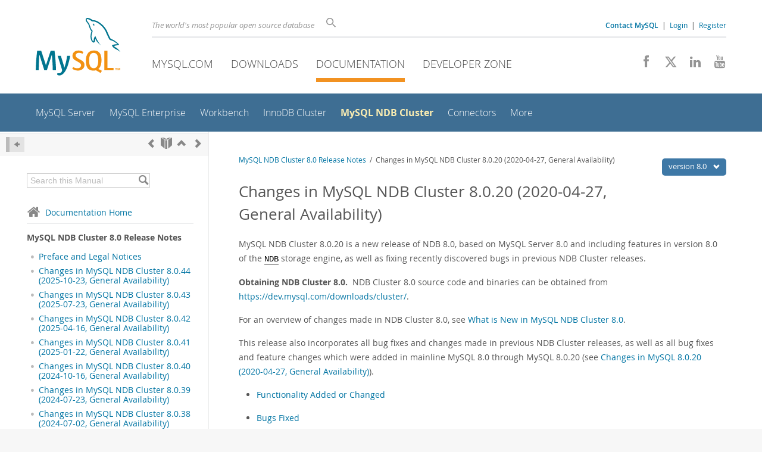

--- FILE ---
content_type: text/html; charset=UTF-8
request_url: https://dev.mysql.com/doc/relnotes/mysql-cluster/8.0/en/news-8-0-20.html
body_size: 16144
content:
<!DOCTYPE html>
<html lang="en" class="svg no-js">
<head>
    <meta charset="utf-8" />
    <!--[if IE ]>
    <meta http-equiv="X-UA-Compatible" content="IE=Edge,chrome=1" />
    <![endif]-->
    <meta name="viewport" content="width=device-width, initial-scale=1.0">
        <meta name="Language" content="en">

    <title>MySQL :: MySQL NDB Cluster 8.0 Release Notes :: Changes in MySQL NDB Cluster 8.0.20 (2020-04-27, General Availability)</title>
    <link rel="stylesheet" media="all" href="https://labs.mysql.com/common/css/main-20250803.min.css" />
            <link rel="stylesheet" media="all" href="https://labs.mysql.com/common/css/docs-20250803.min.css" />
    
    
    <link rel="stylesheet" media="print" href="https://labs.mysql.com/common/css/print-20250803.min.css" />

    
    
    
    
            <link rel="contents" href="index.html" title="MySQL NDB Cluster 8.0 Release Notes" />
<link rel="start" href="index.html" title="MySQL NDB Cluster 8.0 Release Notes" />
<link rel="prev" href="news-8-0-21.html" title=" Changes in MySQL NDB Cluster 8.0.21 (2020-07-13, General Availability)" />
<link rel="next" href="news-8-0-19.html?ff=nopfpls" title=" Changes in MySQL NDB Cluster 8.0.19 (2020-01-13, General Availability)" />

    
    <link rel="shortcut icon" href="https://labs.mysql.com/common/themes/sakila/favicon.ico" />
    <script async="async" type="text/javascript" src='https://consent.truste.com/notice?domain=oracle.com&c=teconsent&js=bb&noticeType=bb&text=true&cdn=1&pcookie&gtm=1' crossorigin></script>
    <script src="https://www.oracle.com/assets/truste-oraclelib.js"></script>
    <script>(function(H){ H.className=H.className.replace(/\bno-js\b/,'js') })(document.documentElement)</script>
    <script src="https://labs.mysql.com/common/js/site-20250121.min.js"></script>

    
    
    <!--[if lt IE 9]>
        <script src="https://labs.mysql.com/common/js/polyfills/html5shiv-printshiv-3.7.2.min.js"></script>
        <script src="https://labs.mysql.com/common/js/polyfills/respond-1.4.2.min.js"></script>
    <![endif]-->
        <!--[if IE 9]>
        <style>#docs-sidebar-toc { box-sizing: content-box; }</style>
    <![endif]-->
        
                              <script>!function(e){var n="https://s.go-mpulse.net/boomerang/";if("False"=="True")e.BOOMR_config=e.BOOMR_config||{},e.BOOMR_config.PageParams=e.BOOMR_config.PageParams||{},e.BOOMR_config.PageParams.pci=!0,n="https://s2.go-mpulse.net/boomerang/";if(window.BOOMR_API_key="E6BB6-B37B4-898B7-F97BA-BBCDB",function(){function e(){if(!o){var e=document.createElement("script");e.id="boomr-scr-as",e.src=window.BOOMR.url,e.async=!0,i.parentNode.appendChild(e),o=!0}}function t(e){o=!0;var n,t,a,r,d=document,O=window;if(window.BOOMR.snippetMethod=e?"if":"i",t=function(e,n){var t=d.createElement("script");t.id=n||"boomr-if-as",t.src=window.BOOMR.url,BOOMR_lstart=(new Date).getTime(),e=e||d.body,e.appendChild(t)},!window.addEventListener&&window.attachEvent&&navigator.userAgent.match(/MSIE [67]\./))return window.BOOMR.snippetMethod="s",void t(i.parentNode,"boomr-async");a=document.createElement("IFRAME"),a.src="about:blank",a.title="",a.role="presentation",a.loading="eager",r=(a.frameElement||a).style,r.width=0,r.height=0,r.border=0,r.display="none",i.parentNode.appendChild(a);try{O=a.contentWindow,d=O.document.open()}catch(_){n=document.domain,a.src="javascript:var d=document.open();d.domain='"+n+"';void(0);",O=a.contentWindow,d=O.document.open()}if(n)d._boomrl=function(){this.domain=n,t()},d.write("<bo"+"dy onload='document._boomrl();'>");else if(O._boomrl=function(){t()},O.addEventListener)O.addEventListener("load",O._boomrl,!1);else if(O.attachEvent)O.attachEvent("onload",O._boomrl);d.close()}function a(e){window.BOOMR_onload=e&&e.timeStamp||(new Date).getTime()}if(!window.BOOMR||!window.BOOMR.version&&!window.BOOMR.snippetExecuted){window.BOOMR=window.BOOMR||{},window.BOOMR.snippetStart=(new Date).getTime(),window.BOOMR.snippetExecuted=!0,window.BOOMR.snippetVersion=12,window.BOOMR.url=n+"E6BB6-B37B4-898B7-F97BA-BBCDB";var i=document.currentScript||document.getElementsByTagName("script")[0],o=!1,r=document.createElement("link");if(r.relList&&"function"==typeof r.relList.supports&&r.relList.supports("preload")&&"as"in r)window.BOOMR.snippetMethod="p",r.href=window.BOOMR.url,r.rel="preload",r.as="script",r.addEventListener("load",e),r.addEventListener("error",function(){t(!0)}),setTimeout(function(){if(!o)t(!0)},3e3),BOOMR_lstart=(new Date).getTime(),i.parentNode.appendChild(r);else t(!1);if(window.addEventListener)window.addEventListener("load",a,!1);else if(window.attachEvent)window.attachEvent("onload",a)}}(),"".length>0)if(e&&"performance"in e&&e.performance&&"function"==typeof e.performance.setResourceTimingBufferSize)e.performance.setResourceTimingBufferSize();!function(){if(BOOMR=e.BOOMR||{},BOOMR.plugins=BOOMR.plugins||{},!BOOMR.plugins.AK){var n=""=="true"?1:0,t="",a="aoinquqx2kfoq2izhamq-f-8514b5d0c-clientnsv4-s.akamaihd.net",i="false"=="true"?2:1,o={"ak.v":"39","ak.cp":"1334304","ak.ai":parseInt("802521",10),"ak.ol":"0","ak.cr":23,"ak.ipv":4,"ak.proto":"h2","ak.rid":"6b0fc13f","ak.r":44387,"ak.a2":n,"ak.m":"dscx","ak.n":"essl","ak.bpcip":"3.144.216.0","ak.cport":41986,"ak.gh":"23.192.164.13","ak.quicv":"","ak.tlsv":"tls1.3","ak.0rtt":"","ak.0rtt.ed":"","ak.csrc":"-","ak.acc":"","ak.t":"1763260441","ak.ak":"hOBiQwZUYzCg5VSAfCLimQ==LezgLddxUZSRKB/VebcuMI63I5MsYl130aGsMBlvmC0k1+0hfyKOKSaWqbNwHi4koBuNCO2SwpKGya4YZkkmDFHlAfPaNiaXQbVaCHwQgqnQbvIQO6GkneBk4iUHH8bQIMe5VAs3qPU+PwKCseheERsqi351AO4Alaj5BLr47UcGlRCjqKHba31gj9JVdsiUTHuWvgxr7/fhZj2hmhKr9gPZ+bZTEJtLaH9lYp6hQe8J/xJmEQJamap284xl5H4RGxG13TnXT0bC4PXcW0hY4PMrK4jzTDVt2Inmtfw4ibEo74A87rXYNJpe+kt9Bj9/g8/sD8T016sYI8r6tqxvMpVul2U7NZp8c/GHvlYmYq7xfb+6XXDcFoHZ+vDFBFoSK7aGZuNLy1kM+piq7XhmBGmWa9X7RuJBnOPNBQu60EY=","ak.pv":"16","ak.dpoabenc":"","ak.tf":i};if(""!==t)o["ak.ruds"]=t;var r={i:!1,av:function(n){var t="http.initiator";if(n&&(!n[t]||"spa_hard"===n[t]))o["ak.feo"]=void 0!==e.aFeoApplied?1:0,BOOMR.addVar(o)},rv:function(){var e=["ak.bpcip","ak.cport","ak.cr","ak.csrc","ak.gh","ak.ipv","ak.m","ak.n","ak.ol","ak.proto","ak.quicv","ak.tlsv","ak.0rtt","ak.0rtt.ed","ak.r","ak.acc","ak.t","ak.tf"];BOOMR.removeVar(e)}};BOOMR.plugins.AK={akVars:o,akDNSPreFetchDomain:a,init:function(){if(!r.i){var e=BOOMR.subscribe;e("before_beacon",r.av,null,null),e("onbeacon",r.rv,null,null),r.i=!0}return this},is_complete:function(){return!0}}}}()}(window);</script></head>

<body class="no-sidebar full-page dev">
<a class="skip-main" href="#main">Skip to Main Content</a>
<div class="page-wrapper">
    <header>

                        <a href="https://dev.mysql.com/" aria-label="MySQL Home" title="MySQL" id="l1-home-link"></a>
        
        <div id="l1-nav-container">
            <div id="l1-line1">
                <div id="l1-lhs">
                    <div id="l1-slogan">
                        The world's most popular open source database
                    </div>
                    <div id="l1-search-box">
                        <form id="l1-search-form" method="get" action="https://search.oracle.com/mysql">
                        <input type="hidden" name="app" value="mysql" />
                        <input id="l1-search-input" type="search" class="icon-search" placeholder="Search" aria-label="Search" name="q" />
                        </form>
                    </div>
                    <div id="l1-auth-links">
                        <nav aria-label="Contact/Login Navigation" role="navigation">
                            <a href="https://www.mysql.com/about/contact/"><b>Contact MySQL</b></a>
                            <span id="l1-contact-separator">&nbsp;|&nbsp;</span>
                            <span id="l1-contact-separator-br"><br /></span>
                                                             <a href="https://dev.mysql.com/auth/login/?dest=https%3A%2F%2Fdev.mysql.com%2Fdoc%2Frelnotes%2Fmysql-cluster%2F8.0%2Fen%2Fnews-8-0-20.html">Login</a> &nbsp;|&nbsp;
                                 <a href="https://dev.mysql.com/auth/register/">Register</a>
                                                    </nav>
                    </div>
                </div>
            </div>
            <div id="l1-line2">
                <nav aria-label="Primary Navigation" role="navigation">
                    <ul id="l1-nav">
                        <li>
                            <a href="https://www.mysql.com/"><!-- <span class="icon-sakila"></span>  -->MySQL.com</a>
                        </li><li>
                            <a href="https://www.mysql.com/downloads/"><!-- <span class="icon-download-thin"></span>  -->Downloads</a>
                        </li><li class="active">
                            <a href="/doc/"><!-- <span class="icon-books"></span>  -->Documentation</a>
                        </li><li>
                            <a href="/"><!-- <span class="icon-code"></span>  -->Developer Zone</a>
                        </li>                    </ul>
                </nav>
                <div class="social-icons">
                    <nav aria-label="Social Navigation" role="navigation">
                        <a aria-label="Join us on Facebook" title="Join us on Facebook" href="http://www.facebook.com/mysql"><span class="icon-facebook"></span></a>
                        <a aria-label="Follow us on X" title="Follow us on X" href="https://x.com/mysql"><span class="icon-x-twitter"></span></a>
                        <a aria-label="Follow us on LinkedIn" title="Follow us on LinkedIn" href="https://www.linkedin.com/company/mysql"><span class="icon-linkedin"></span></a>
                        <a aria-label="Visit our YouTube channel" title="Visit our YouTube channel" href="http://www.youtube.com/mysqlchannel"><span class="icon-youtube"></span></a>
                    </nav>
                </div>
            </div>
        </div>
        <div id="sub-header">
            <div id="l2-nav-container">
                <div id="l2-nav-toggle">
                    <span class="icon-three-bars"></span>
                </div>
                                                                                        <a class="button nav-button-3" href="/"><span class="icon-code"></span> Developer Zone</a>
                                                                                                                                    <a class="button nav-button-2" href="https://www.mysql.com/downloads/"><span class="icon-download-thin"></span> Downloads</a>
                                                                                                <a class="button nav-button-1" href="https://www.mysql.com/"><span class="icon-sakila"></span> MySQL.com</a>
                                                                        <div id="l2-search-toggle">
                    <span class="icon-search"></span>
                </div>
                <div id="l2-site-icon">
                                                                                                                                                                                                    <span class="icon-books"></span>
                                                                                                                                                                                                                                                                                                                                                                                                                                                                                                                                                                                                                        </div>
                <div id="l1-section-title">
                    <span id="l1-section-label">
                        <a href="/doc/">Documentation</a>
                    </span>
                </div>
                <nav aria-label="Secondary Navigation" role="navigation">
                    

<ul id="l2-nav">
            	<li class=""><a  href="/doc/refman/en/">MySQL Server</a>
    			</li>
	        	<li class=""><a  href="/doc/index-enterprise.html">MySQL Enterprise</a>
    			</li>
	        	<li class=""><a  href="/doc/workbench/en/">Workbench</a>
    			</li>
	        	<li class=""><a  href="/doc/mysql-shell/en/mysql-innodb-cluster.html">InnoDB Cluster</a>
    			</li>
	        	<li class="active"><a class="active " href="/doc/index-cluster.html">MySQL NDB Cluster</a>
    			</li>
	        	<li class=""><a  href="/doc/index-connectors.html">Connectors</a>
    			</li>
	        	<li class=" last"><a  href="/doc/index-other.html">More</a>
    			</li>
	                        <li class="other-section"><a href="https://www.mysql.com/">MySQL.com</a></li>
                            <li class="other-section"><a href="https://www.mysql.com/downloads/">Downloads</a></li>
                                        <li class="other-section"><a href="/">Developer Zone</a></li>
            </ul>
                </nav>
            </div>
            <div id="l3-search-container"></div>
            <div id="top-orange"><span id="section-nav">Section Menu: &nbsp; </span></div>
        </div>
    </header>
        <div id="page">
                        <div role="main" id="main" tabindex="-1">

            
                
            
<div>
    <div id="docs-sidebar-toc" class="">
    <div id="docs-toc-inner">
        <div class="docs-sidebar-header" id="docs-nav-header">
            <a class="docs-show-hide-nav" id="docs-hide-nav" href="" title="Hide Sidebar" aria-label="Hide Sidebar"><span class="icon-arrow-small-left"></span></a>
            <div class="docs-nav-links">
                                    
    <a href="news-8-0-21.html"
        aria-label="Previous" title="Previous: Changes in MySQL NDB Cluster 8.0.21 (2020-07-13, General Availability)"><span
        class="icon-chevron-left"></span></a>
<a href="index.html" aria-label="Start" title="Start"><span class="icon-book-open"></span></a>
    <a href="index.html" aria-label="Up" title="Up"><span class="icon-chevron-up"></span></a>
    <a href="news-8-0-19.html" aria-label="Next"
        title="Next: Changes in MySQL NDB Cluster 8.0.19 (2020-01-13, General Availability)"><span
        class="icon-chevron-right"></span></a>
                            </div>
        </div>
                    
<div id="docs-sidebar-search-container">
    <div id="docs-sidebar-search-box">
        <form method="get" action="/doc/search/">
            <input type="hidden" name="d" id="d" value="254" />
            <input type="hidden" name="p" id="p" value="1" />
            <input type="text" name="q" id="q" title="Search this Manual"
                value="Search this Manual"
                style="color: #bbb;"
                onfocus="if(this.value == 'Search this Manual') {this.value='';this.style.color='#555';}"
                onblur="if(this.value == '') {this.value='Search this Manual';this.style.color='#bbb';}" />

            <button class="docs-sidebar-search-btn" aria-label="Search" title="Search" type="submit">
                <span class="icon-search"></span>
            </button>
        </form>
    </div>
</div>
                <div class="docs-sidebar-nav">
            <a class="docs-icon-home" href="/doc/"><span class="icon-home"></span>Documentation Home</a><hr />
            <div class="docs-sidebar-mtitle">MySQL NDB Cluster 8.0 Release Notes</div>
            <nav class="doctoc" id="doc-254">
                                    
    <ul>
            <li>
            <div><div class="docs-sidebar-nav-icon"><span class="icon-dot"></span></div><div class="docs-sidebar-nav-link"><a href="preface.html">Preface and Legal Notices</a></div></div>                    </li>
            <li>
            <div><div class="docs-sidebar-nav-icon"><span class="icon-dot"></span></div><div class="docs-sidebar-nav-link"><a href="news-8-0-44.html">Changes in MySQL NDB Cluster 8.0.44 (2025-10-23, General Availability)</a></div></div>                    </li>
            <li>
            <div><div class="docs-sidebar-nav-icon"><span class="icon-dot"></span></div><div class="docs-sidebar-nav-link"><a href="news-8-0-43.html">Changes in MySQL NDB Cluster 8.0.43 (2025-07-23, General Availability)</a></div></div>                    </li>
            <li>
            <div><div class="docs-sidebar-nav-icon"><span class="icon-dot"></span></div><div class="docs-sidebar-nav-link"><a href="news-8-0-42.html">Changes in MySQL NDB Cluster 8.0.42 (2025-04-16, General Availability)</a></div></div>                    </li>
            <li>
            <div><div class="docs-sidebar-nav-icon"><span class="icon-dot"></span></div><div class="docs-sidebar-nav-link"><a href="news-8-0-41.html">Changes in MySQL NDB Cluster 8.0.41 (2025-01-22, General Availability)</a></div></div>                    </li>
            <li>
            <div><div class="docs-sidebar-nav-icon"><span class="icon-dot"></span></div><div class="docs-sidebar-nav-link"><a href="news-8-0-40.html">Changes in MySQL NDB Cluster 8.0.40 (2024-10-16, General Availability)</a></div></div>                    </li>
            <li>
            <div><div class="docs-sidebar-nav-icon"><span class="icon-dot"></span></div><div class="docs-sidebar-nav-link"><a href="news-8-0-39.html">Changes in MySQL NDB Cluster 8.0.39 (2024-07-23, General Availability)</a></div></div>                    </li>
            <li>
            <div><div class="docs-sidebar-nav-icon"><span class="icon-dot"></span></div><div class="docs-sidebar-nav-link"><a href="news-8-0-38.html">Changes in MySQL NDB Cluster 8.0.38 (2024-07-02, General Availability)</a></div></div>                    </li>
            <li>
            <div><div class="docs-sidebar-nav-icon"><span class="icon-dot"></span></div><div class="docs-sidebar-nav-link"><a href="news-8-0-37.html">Changes in MySQL NDB Cluster 8.0.37 (2024-04-30, General Availability)</a></div></div>                    </li>
            <li>
            <div><div class="docs-sidebar-nav-icon"><span class="icon-dot"></span></div><div class="docs-sidebar-nav-link"><a href="news-8-0-36.html">Changes in MySQL NDB Cluster 8.0.36 (2024-01-16, General Availability)</a></div></div>                    </li>
            <li>
            <div><div class="docs-sidebar-nav-icon"><span class="icon-dot"></span></div><div class="docs-sidebar-nav-link"><a href="news-8-0-35.html">Changes in MySQL NDB Cluster 8.0.35 (2023-10-25, General Availability)</a></div></div>                    </li>
            <li>
            <div><div class="docs-sidebar-nav-icon"><span class="icon-dot"></span></div><div class="docs-sidebar-nav-link"><a href="news-8-0-34.html">Changes in MySQL NDB Cluster 8.0.34 (2023-07-18, General Availability)</a></div></div>                    </li>
            <li>
            <div><div class="docs-sidebar-nav-icon"><span class="icon-dot"></span></div><div class="docs-sidebar-nav-link"><a href="news-8-0-33.html">Changes in MySQL NDB Cluster 8.0.33 (2023-04-18, General Availability)</a></div></div>                    </li>
            <li>
            <div><div class="docs-sidebar-nav-icon"><span class="icon-dot"></span></div><div class="docs-sidebar-nav-link"><a href="news-8-0-32.html">Changes in MySQL NDB Cluster 8.0.32 (2023-01-17, General Availability)</a></div></div>                    </li>
            <li>
            <div><div class="docs-sidebar-nav-icon"><span class="icon-dot"></span></div><div class="docs-sidebar-nav-link"><a href="news-8-0-31.html">Changes in MySQL NDB Cluster 8.0.31 (2022-10-11, General Availability)</a></div></div>                    </li>
            <li>
            <div><div class="docs-sidebar-nav-icon"><span class="icon-dot"></span></div><div class="docs-sidebar-nav-link"><a href="news-8-0-30.html">Changes in MySQL NDB Cluster 8.0.30 (2022-07-26, General Availability)</a></div></div>                    </li>
            <li>
            <div><div class="docs-sidebar-nav-icon"><span class="icon-dot"></span></div><div class="docs-sidebar-nav-link"><a href="news-8-0-29.html">Changes in MySQL NDB Cluster 8.0.29 (2022-04-26, General Availability)</a></div></div>                    </li>
            <li>
            <div><div class="docs-sidebar-nav-icon"><span class="icon-dot"></span></div><div class="docs-sidebar-nav-link"><a href="news-8-0-28.html">Changes in MySQL NDB Cluster 8.0.28 (2022-01-18, General Availability)</a></div></div>                    </li>
            <li>
            <div><div class="docs-sidebar-nav-icon"><span class="icon-dot"></span></div><div class="docs-sidebar-nav-link"><a href="news-8-0-27.html">Changes in MySQL NDB Cluster 8.0.27 (2021-10-19, General Availability)</a></div></div>                    </li>
            <li>
            <div><div class="docs-sidebar-nav-icon"><span class="icon-dot"></span></div><div class="docs-sidebar-nav-link"><a href="news-8-0-26.html">Changes in MySQL NDB Cluster 8.0.26 (2021-07-20, General Availability)</a></div></div>                    </li>
            <li>
            <div><div class="docs-sidebar-nav-icon"><span class="icon-dot"></span></div><div class="docs-sidebar-nav-link"><a href="news-8-0-25.html">Changes in MySQL NDB Cluster 8.0.25 (2021-05-11, General Availability)</a></div></div>                    </li>
            <li>
            <div><div class="docs-sidebar-nav-icon"><span class="icon-dot"></span></div><div class="docs-sidebar-nav-link"><a href="news-8-0-24.html">Changes in MySQL NDB Cluster 8.0.24 (2021-04-20, General Availability)</a></div></div>                    </li>
            <li>
            <div><div class="docs-sidebar-nav-icon"><span class="icon-dot"></span></div><div class="docs-sidebar-nav-link"><a href="news-8-0-23.html">Changes in MySQL NDB Cluster 8.0.23 (2021-01-18, General Availability)</a></div></div>                    </li>
            <li>
            <div><div class="docs-sidebar-nav-icon"><span class="icon-dot"></span></div><div class="docs-sidebar-nav-link"><a href="news-8-0-22.html">Changes in MySQL NDB Cluster 8.0.22 (2020-10-19, General Availability)</a></div></div>                    </li>
            <li>
            <div><div class="docs-sidebar-nav-icon"><span class="icon-dot"></span></div><div class="docs-sidebar-nav-link"><a href="news-8-0-21.html">Changes in MySQL NDB Cluster 8.0.21 (2020-07-13, General Availability)</a></div></div>                    </li>
            <li>
            <div><div class="docs-sidebar-nav-icon"><span class="icon-dot"></span></div><div class="docs-sidebar-nav-link current"><a href="news-8-0-20.html">Changes in MySQL NDB Cluster 8.0.20 (2020-04-27, General Availability)</a></div></div>                    </li>
            <li>
            <div><div class="docs-sidebar-nav-icon"><span class="icon-dot"></span></div><div class="docs-sidebar-nav-link"><a href="news-8-0-19.html">Changes in MySQL NDB Cluster 8.0.19 (2020-01-13, General Availability)</a></div></div>                    </li>
            <li>
            <div><div class="docs-sidebar-nav-icon"><span class="icon-dot"></span></div><div class="docs-sidebar-nav-link"><a href="news-8-0-18.html">Changes in MySQL NDB Cluster 8.0.18 (2019-10-14, Release Candidate)</a></div></div>                    </li>
            <li>
            <div><div class="docs-sidebar-nav-icon"><span class="icon-dot"></span></div><div class="docs-sidebar-nav-link"><a href="news-8-0-17.html">Changes in MySQL NDB Cluster 8.0.17 (2019-07-22, Release Candidate)</a></div></div>                    </li>
            <li>
            <div><div class="docs-sidebar-nav-icon"><span class="icon-dot"></span></div><div class="docs-sidebar-nav-link"><a href="news-8-0-16.html">Changes in MySQL NDB Cluster 8.0.16 (2019-04-25, Development Milestone)</a></div></div>                    </li>
            <li>
            <div><div class="docs-sidebar-nav-icon"><span class="icon-dot"></span></div><div class="docs-sidebar-nav-link"><a href="news-8-0-15.html">Changes in MySQL NDB Cluster 8.0.15 (Not released)</a></div></div>                    </li>
            <li>
            <div><div class="docs-sidebar-nav-icon"><span class="icon-dot"></span></div><div class="docs-sidebar-nav-link"><a href="news-8-0-14.html">Changes in MySQL NDB Cluster 8.0.14 (2019-01-21, Development Milestone)</a></div></div>                    </li>
            <li>
            <div><div class="docs-sidebar-nav-icon"><span class="icon-dot"></span></div><div class="docs-sidebar-nav-link"><a href="news-8-0-13.html">Changes in MySQL NDB Cluster 8.0.13 (2018-10-23, Development Milestone)</a></div></div>                    </li>
            <li>
            <div><div class="docs-sidebar-nav-icon"><a class="expandable  loaded" aria-label="Subnav" href=""><span class="icon-chevron-right"></span></a></div><div class="docs-sidebar-nav-link"><a href="news-8-0-series.html">Release Series Changelogs: MySQL NDB Cluster 8.0</a></div></div>                        <div class="docs-submenu hidden">
                                    
    <ul>
            <li>
            <div><div class="docs-sidebar-nav-icon"><span class="icon-dot"></span></div><div class="docs-sidebar-nav-link"><a href="dynxml-auto-changelog-difflist-mysqld-8.0.38-ndb-8.0.38.html">Changes in MySQL NDB Cluster 8.0.38 (2024-07-02, General Availability)</a></div></div>                    </li>
            <li>
            <div><div class="docs-sidebar-nav-icon"><span class="icon-dot"></span></div><div class="docs-sidebar-nav-link"><a href="dynxml-auto-changelog-difflist-mysqld-8.0.37-ndb-8.0.37.html">Changes in MySQL NDB Cluster 8.0.37 (2024-04-30, General Availability)</a></div></div>                    </li>
            <li>
            <div><div class="docs-sidebar-nav-icon"><span class="icon-dot"></span></div><div class="docs-sidebar-nav-link"><a href="dynxml-auto-changelog-difflist-mysqld-8.0.36-ndb-8.0.36.html">Changes in MySQL NDB Cluster 8.0.36 (2024-01-16, General Availability)</a></div></div>                    </li>
            <li>
            <div><div class="docs-sidebar-nav-icon"><span class="icon-dot"></span></div><div class="docs-sidebar-nav-link"><a href="dynxml-auto-changelog-difflist-mysqld-8.0.35-ndb-8.0.35.html">Changes in MySQL NDB Cluster 8.0.35 (2023-10-25, General Availability)</a></div></div>                    </li>
            <li>
            <div><div class="docs-sidebar-nav-icon"><span class="icon-dot"></span></div><div class="docs-sidebar-nav-link"><a href="dynxml-auto-changelog-difflist-mysqld-8.0.34-ndb-8.0.34.html">Changes in MySQL NDB Cluster 8.0.34 (2023-07-18, General Availability)</a></div></div>                    </li>
            <li>
            <div><div class="docs-sidebar-nav-icon"><span class="icon-dot"></span></div><div class="docs-sidebar-nav-link"><a href="dynxml-auto-changelog-difflist-mysqld-8.0.33-ndb-8.0.33.html">Changes in MySQL NDB Cluster 8.0.33 (2023-04-18, General Availability)</a></div></div>                    </li>
            <li>
            <div><div class="docs-sidebar-nav-icon"><span class="icon-dot"></span></div><div class="docs-sidebar-nav-link"><a href="dynxml-auto-changelog-difflist-mysqld-8.0.32-ndb-8.0.32.html">Changes in MySQL NDB Cluster 8.0.32 (2023-01-17, General Availability)</a></div></div>                    </li>
            <li>
            <div><div class="docs-sidebar-nav-icon"><span class="icon-dot"></span></div><div class="docs-sidebar-nav-link"><a href="dynxml-auto-changelog-difflist-mysqld-8.0.31-ndb-8.0.31.html">Changes in MySQL NDB Cluster 8.0.31 (2022-10-11, General Availability)</a></div></div>                    </li>
            <li>
            <div><div class="docs-sidebar-nav-icon"><span class="icon-dot"></span></div><div class="docs-sidebar-nav-link"><a href="dynxml-auto-changelog-difflist-mysqld-8.0.30-ndb-8.0.30.html">Changes in MySQL NDB Cluster 8.0.30 (2022-07-26, General Availability)</a></div></div>                    </li>
            <li>
            <div><div class="docs-sidebar-nav-icon"><span class="icon-dot"></span></div><div class="docs-sidebar-nav-link"><a href="dynxml-auto-changelog-difflist-mysqld-8.0.29-ndb-8.0.29.html">Changes in MySQL NDB Cluster 8.0.29 (2022-04-26, General Availability)</a></div></div>                    </li>
            <li>
            <div><div class="docs-sidebar-nav-icon"><span class="icon-dot"></span></div><div class="docs-sidebar-nav-link"><a href="dynxml-auto-changelog-difflist-mysqld-8.0.28-ndb-8.0.28.html">Changes in MySQL NDB Cluster 8.0.28 (2022-01-18, General Availability)</a></div></div>                    </li>
            <li>
            <div><div class="docs-sidebar-nav-icon"><span class="icon-dot"></span></div><div class="docs-sidebar-nav-link"><a href="dynxml-auto-changelog-difflist-mysqld-8.0.27-ndb-8.0.27.html">Changes in MySQL NDB Cluster 8.0.27 (2021-10-19, General Availability)</a></div></div>                    </li>
            <li>
            <div><div class="docs-sidebar-nav-icon"><span class="icon-dot"></span></div><div class="docs-sidebar-nav-link"><a href="dynxml-auto-changelog-difflist-mysqld-8.0.26-ndb-8.0.26.html">Changes in MySQL NDB Cluster 8.0.26 (2021-07-20, General Availability)</a></div></div>                    </li>
            <li>
            <div><div class="docs-sidebar-nav-icon"><span class="icon-dot"></span></div><div class="docs-sidebar-nav-link"><a href="dynxml-auto-changelog-difflist-mysqld-8.0.24-ndb-8.0.24.html">Changes in MySQL NDB Cluster 8.0.24 (2021-04-20, General Availability)</a></div></div>                    </li>
            <li>
            <div><div class="docs-sidebar-nav-icon"><span class="icon-dot"></span></div><div class="docs-sidebar-nav-link"><a href="dynxml-auto-changelog-difflist-mysqld-8.0.23-ndb-8.0.23.html">Changes in MySQL NDB Cluster 8.0.23 (2021-01-18, General Availability)</a></div></div>                    </li>
            <li>
            <div><div class="docs-sidebar-nav-icon"><span class="icon-dot"></span></div><div class="docs-sidebar-nav-link"><a href="dynxml-auto-changelog-difflist-mysqld-8.0.22-ndb-8.0.22.html">Changes in MySQL NDB Cluster 8.0.22 (2020-10-19, General Availability)</a></div></div>                    </li>
            <li>
            <div><div class="docs-sidebar-nav-icon"><span class="icon-dot"></span></div><div class="docs-sidebar-nav-link"><a href="dynxml-auto-changelog-difflist-mysqld-8.0.21-ndb-8.0.21.html">Changes in MySQL NDB Cluster 8.0.21 (2020-07-13, General Availability)</a></div></div>                    </li>
            <li>
            <div><div class="docs-sidebar-nav-icon"><span class="icon-dot"></span></div><div class="docs-sidebar-nav-link"><a href="dynxml-auto-changelog-difflist-mysqld-8.0.20-ndb-8.0.20.html">Changes in MySQL NDB Cluster 8.0.20 (2020-04-27, General Availability)</a></div></div>                    </li>
            <li>
            <div><div class="docs-sidebar-nav-icon"><span class="icon-dot"></span></div><div class="docs-sidebar-nav-link"><a href="dynxml-auto-changelog-difflist-mysqld-8.0.19-ndb-8.0.19.html">Changes in MySQL NDB Cluster 8.0.19 (2020-01-13, General Availability)</a></div></div>                    </li>
            <li>
            <div><div class="docs-sidebar-nav-icon"><span class="icon-dot"></span></div><div class="docs-sidebar-nav-link"><a href="dynxml-auto-changelog-difflist-mysqld-8.0.18-ndb-8.0.18.html">Changes in MySQL NDB Cluster 8.0.18 (2019-10-14, Release Candidate)</a></div></div>                    </li>
            <li>
            <div><div class="docs-sidebar-nav-icon"><span class="icon-dot"></span></div><div class="docs-sidebar-nav-link"><a href="dynxml-auto-changelog-difflist-mysqld-8.0.17-ndb-8.0.17.html">Changes in MySQL NDB Cluster 8.0.17 (2019-07-22, Release Candidate)</a></div></div>                    </li>
            <li>
            <div><div class="docs-sidebar-nav-icon"><span class="icon-dot"></span></div><div class="docs-sidebar-nav-link"><a href="dynxml-auto-changelog-difflist-mysqld-8.0.16-ndb-8.0.16.html">Changes in MySQL NDB Cluster 8.0.16 (2019-04-25, Development Milestone)</a></div></div>                    </li>
            <li>
            <div><div class="docs-sidebar-nav-icon"><span class="icon-dot"></span></div><div class="docs-sidebar-nav-link"><a href="dynxml-auto-changelog-difflist-mysqld-8.0.14-ndb-8.0.14.html">Changes in MySQL NDB Cluster 8.0.14 (2019-01-21, Development Milestone)</a></div></div>                    </li>
            <li>
            <div><div class="docs-sidebar-nav-icon"><span class="icon-dot"></span></div><div class="docs-sidebar-nav-link"><a href="dynxml-auto-changelog-difflist-mysqld-8.0.13-ndb-8.0.13.html">Changes in MySQL NDB Cluster 8.0.13 (2018-10-23, Development Milestone)</a></div></div>                    </li>
        </ul>
                            </div>
                    </li>
            <li>
            <div><div class="docs-sidebar-nav-icon"><span class="icon-dot"></span></div><div class="docs-sidebar-nav-link"><a href="ix01.html">Index</a></div></div>                    </li>
        </ul>
                            </nav>
        </div>

        
<a class="docs-sidebar-section" href=""><span class="icon-related"></span>
    <span class="text">Related Documentation</span></a>
<div class="docs-sidebar-accordian open">
    <div class="text">
        <a href="/doc/refman/8.0/en/mysql-cluster.html">MySQL NDB Cluster 8.0 Manual</a><br />
        </div>
</div>

    <a class="docs-sidebar-section" href=""><span class="icon-download-thin"></span>
        <span class="text">
            Download
                            these Release Notes
                    </span>
    </a>
    <div class="docs-sidebar-accordian open">
        <div class="text">
                                    <a href="https://downloads.mysql.com/docs/mysql-cluster-8.0-relnotes-en.pdf">PDF (US Ltr)</a>
            - 2.0Mb<br />
                                                <a href="https://downloads.mysql.com/docs/mysql-cluster-8.0-relnotes-en.a4.pdf">PDF (A4)</a>
            - 2.0Mb<br />
                                </div>
    </div>


        <br /><span id="wkr"><br /></span>
    </div>
    </div>

    <div id="docs-main" class="has-toc">
    <div id="docs-main-inner">

                <div class="right" id="docs-version-nav">
            <a href="" id="docs-version-nav-toggle">version 8.0
            <span class="icon-chevron-down"></span></a>
            <div id="docs-version-list">
                                                        <a                         href="/doc/relnotes/mysql-cluster/9.5/en/">
                        9.5
                                            </a><br />
                                                                            <a                         href="/doc/relnotes/mysql-cluster/9.4/en/">
                        9.4
                                            </a><br />
                                                                            <a                         href="/doc/relnotes/mysql-cluster/9.3/en/">
                        9.3
                                            </a><br />
                                                                            <a                         href="/doc/relnotes/mysql-cluster/9.2/en/">
                        9.2
                                            </a><br />
                                                                            <a                         href="/doc/relnotes/mysql-cluster/9.1/en/">
                        9.1
                                            </a><br />
                                                                            <a                         href="/doc/relnotes/mysql-cluster/9.0/en/">
                        9.0
                                            </a><br />
                                                                            <a                         href="/doc/relnotes/mysql-cluster/8.4/en/">
                        8.4
                                                &nbsp;current
                                            </a><br />
                                                                            <a                         href="/doc/relnotes/mysql-cluster/8.3/en/">
                        8.3
                                            </a><br />
                                                                            <a                         href="/doc/relnotes/mysql-cluster/8.2/en/">
                        8.2
                                            </a><br />
                                                                            <a                         href="/doc/relnotes/mysql-cluster/8.1/en/">
                        8.1
                                            </a><br />
                                                                                                                <a                         href="/doc/relnotes/mysql-cluster/7.6/en/">
                        7.6
                                            </a><br />
                                                                            <a                         href="/doc/relnotes/mysql-cluster/7.5/en/">
                        7.5
                                            </a><br />
                                                                </div>
        </div>
        
        <div id="docs-show-nav" class="left hidden" style="margin-right: 15px;">
            <a class="docs-show-hide-nav" href="" aria-label="Show Sidebar"
                title="Show Sidebar"><span class="icon-arrow-small-right"></span></a>
        </div>

                        <div id="docs-breadcrumbs">
            <a href="/doc/relnotes/mysql-cluster/8.0/en/">MySQL NDB Cluster 8.0 Release Notes</a> &nbsp;/&nbsp;
                                                                                Changes in MySQL NDB Cluster 8.0.20 (2020-04-27, General Availability)
                                    </div>
        
        <div id="docs-body">
        
<div class="section">
<div class="titlepage"><div><div><h2 class="title">
<a name="news-8-0-20"></a>Changes in MySQL NDB Cluster 8.0.20 (2020-04-27, General Availability)</h2></div></div></div>
<p class="release-level">
      MySQL NDB Cluster 8.0.20 is a new release of NDB 8.0, based on
      MySQL Server 8.0 and including features in version 8.0 of the
      <a class="ulink" href="/doc/refman/8.0/en/mysql-cluster.html" target="_top"><code class="literal">NDB</code></a> storage engine, as well as fixing
      recently discovered bugs in previous NDB Cluster releases.
    </p>
<p><b>Obtaining NDB Cluster 8.0. </b>
        NDB Cluster 8.0 source code and binaries can be obtained from
        <a class="ulink" href="https://dev.mysql.com/downloads/cluster/" target="_top">https://dev.mysql.com/downloads/cluster/</a>.
      </p>
<p>
      For an overview of changes made in NDB Cluster 8.0, see
      <a class="ulink" href="/doc/refman/8.0/en/mysql-cluster-what-is-new.html" target="_top">What is New in MySQL NDB Cluster 8.0</a>.
    </p>
<p>
      This release also incorporates all bug fixes and changes made in
      previous NDB Cluster releases, as well as all bug fixes and
      feature changes which were added in mainline MySQL 8.0 through
      MySQL 8.0.20 (see <a class="ulink" href="/doc/relnotes/mysql/8.0/en/news-8-0-20.html" target="_top">Changes in MySQL 8.0.20 (2020-04-27, General Availability)</a>).
    </p>
<a class="indexterm" name="id9474"></a><a class="indexterm" name="id9476"></a><a class="indexterm" name="id9478"></a><a class="indexterm" name="id9480"></a><a class="indexterm" name="id9482"></a><a class="indexterm" name="id9484"></a><a class="indexterm" name="id9486"></a><a class="indexterm" name="id9488"></a><a class="indexterm" name="id9490"></a><a class="indexterm" name="id9492"></a><a class="indexterm" name="id9494"></a><a class="indexterm" name="id9496"></a><a class="indexterm" name="id9498"></a><a class="indexterm" name="id9500"></a><a class="indexterm" name="id9502"></a><a class="indexterm" name="id9504"></a><a class="indexterm" name="id9506"></a><a class="indexterm" name="id9508"></a><a class="indexterm" name="id9510"></a><a class="indexterm" name="id9512"></a><a class="indexterm" name="id9514"></a><a class="indexterm" name="id9516"></a><a class="indexterm" name="id9518"></a><a class="indexterm" name="id9520"></a><a class="indexterm" name="id9522"></a><a class="indexterm" name="id9524"></a><a class="indexterm" name="id9526"></a><a class="indexterm" name="id9528"></a><a class="indexterm" name="id9530"></a><a class="indexterm" name="id9532"></a><a class="indexterm" name="id9534"></a><a class="indexterm" name="id9536"></a><a class="indexterm" name="id9538"></a><a class="indexterm" name="id9540"></a><a class="indexterm" name="id9542"></a><a class="indexterm" name="id9544"></a><a class="indexterm" name="id9546"></a><a class="indexterm" name="id9548"></a><a class="indexterm" name="id9550"></a><a class="indexterm" name="id9552"></a><a class="indexterm" name="id9554"></a><a class="indexterm" name="id9556"></a><a class="indexterm" name="id9558"></a><a class="indexterm" name="id9560"></a><a class="indexterm" name="id9562"></a><div class="itemizedlist"><ul class="itemizedlist" type="disc">
<li class="listitem"><p><a class="xref" href="news-8-0-20.html#mysqld-8-0-20-ndb-8-0-20-feature" title="Functionality Added or Changed">Functionality Added or Changed</a></p></li>
<li class="listitem"><p><a class="xref" href="news-8-0-20.html#mysqld-8-0-20-ndb-8-0-20-bug" title="Bugs Fixed">Bugs Fixed</a></p></li>
</ul></div>
<div class="simplesect">
<div class="titlepage"><div><div><h3 class="title">
<a name="mysqld-8-0-20-ndb-8-0-20-feature"></a>Functionality Added or Changed</h3></div></div></div>
<div class="itemizedlist"><ul class="itemizedlist" type="disc">
<li class="listitem">
<p><span class="bold"><strong>Important Change:</strong></span> 
        It is now possible to divide a backup into slices and to restore
        these in parallel using two new options implemented for the
        <a class="ulink" href="/doc/refman/8.0/en/mysql-cluster-programs-ndb-restore.html" target="_top"><span class="command"><strong>ndb_restore</strong></span></a> utility, making it possible to
        employ multiple instances of <a class="ulink" href="/doc/refman/8.0/en/mysql-cluster-programs-ndb-restore.html" target="_top"><span class="command"><strong>ndb_restore</strong></span></a> to
        restore subsets of roughly the same size of the backup in
        parallel, which should help to reduce the length of time
        required to restore an NDB Cluster from backup.
      </p>
<p>
        The <a class="ulink" href="/doc/refman/8.0/en/mysql-cluster-programs-ndb-restore.html#option_ndb_restore_num-slices" target="_top"><code class="option">--num-slices</code></a> options
        determines the number of slices into which the backup should be
        divided; <a class="ulink" href="/doc/refman/8.0/en/mysql-cluster-programs-ndb-restore.html#option_ndb_restore_slice-id" target="_top"><code class="option">--slice-id</code></a> provides
        the ID of the slice (0 to 1 less than the number of slices) to
        be restored by <a class="ulink" href="/doc/refman/8.0/en/mysql-cluster-programs-ndb-restore.html" target="_top"><span class="command"><strong>ndb_restore</strong></span></a>.
      </p>
<p>
        Up to 1024 slices are supported.
      </p>
<p>
        For more information, see the descriptions of the
        <a class="ulink" href="/doc/refman/8.0/en/mysql-cluster-programs-ndb-restore.html#option_ndb_restore_num-slices" target="_top"><code class="option">--num-slices</code></a> and
        <a class="ulink" href="/doc/refman/8.0/en/mysql-cluster-programs-ndb-restore.html#option_ndb_restore_slice-id" target="_top"><code class="option">--slice-id</code></a> options.
       (Bug #30383937, WL #10691)</p>
</li>
<li class="listitem">
<p><span class="bold"><strong>Important Change:</strong></span> 
        To increase the rate at which update operations can be
        processed, <a class="ulink" href="/doc/refman/8.0/en/mysql-cluster.html" target="_top"><code class="literal">NDB</code></a> now supports and by
        default makes use of multiple transporters per node group. By
        default, the number of transporters used by each node group in
        the cluster is equal to the number of the number of local data
        management (LDM) threads. While this number should be optimal
        for most use cases, it can be adjusted by setting the value of
        the
        <a class="ulink" href="/doc/refman/8.0/en/mysql-cluster-ndbd-definition.html#ndbparam-ndbd-nodegrouptransporters" target="_top"><code class="literal">NodeGroupTransporters</code></a>
        data node configuration parameter which is introduced in this
        release. The maximum is the greater of the number of LDM threads
        or the number of TC threads, up to an overall maximum of 32
        transporters.
      </p>
<p>
        See <a class="ulink" href="/doc/refman/8.0/en/mysql-cluster-ndbd-definition.html#mysql-cluster-multiple-transporters" target="_top">Multiple Transporters</a>, for
        additional information.
       (WL #12837)</p>
</li>
<li class="listitem"><p><span class="bold"><strong>NDB Client Programs:</strong></span> 
        Two options are added for the <a class="ulink" href="/doc/refman/8.0/en/mysql-cluster-programs-ndb-blob-tool.html" target="_top"><span class="command"><strong>ndb_blob_tool</strong></span></a>
        utility, to enable it to detect missing blob parts for which
        inline parts exist, and to replace these with placeholder blob
        parts (consisting of space characters) of the correct length. To
        check whether there are missing blob parts, use the
        <a class="ulink" href="/doc/refman/8.0/en/mysql-cluster-programs-ndb-blob-tool.html" target="_top"><span class="command"><strong>ndb_blob_tool</strong></span></a>
        <a class="ulink" href="/doc/refman/8.0/en/mysql-cluster-programs-ndb-blob-tool.html#option_ndb_blob_tool_check-missing" target="_top"><code class="option">--check-missing</code></a> option. To
        replace with placeholders any blob parts which are missing, use
        the program's
        <a class="ulink" href="/doc/refman/8.0/en/mysql-cluster-programs-ndb-blob-tool.html#option_ndb_blob_tool_add-missing" target="_top"><code class="option">--add-missing</code></a> option, also
        added in this release.
       (Bug #28583971)</p></li>
<li class="listitem"><p><span class="bold"><strong>NDB Client Programs:</strong></span> 
        Removed a dependency from the <a class="ulink" href="/doc/refman/8.0/en/mysql-cluster-programs-ndb-waiter.html" target="_top"><span class="command"><strong>ndb_waiter</strong></span></a> and
        <a class="ulink" href="/doc/refman/8.0/en/mysql-cluster-programs-ndb-show-tables.html" target="_top"><span class="command"><strong>ndb_show_tables</strong></span></a> utility programs on the
        <code class="literal">NDBT</code> library. This library, used in
        <a class="ulink" href="/doc/refman/8.0/en/mysql-cluster.html" target="_top"><code class="literal">NDB</code></a> development for testing, is not
        required for normal use. The visible effect for users from this
        change is that these programs no longer print
        <code class="literal">NDBT_ProgramExit -
        <em class="replaceable"><code>status</code></em></code> following completion
        of a run. Applications that depend upon this behavior should be
        updated to reflect this change when upgrading to this release.
       (WL #13727, WL #13728)</p></li>
<li class="listitem"><p><span class="bold"><strong>MySQL NDB ClusterJ:</strong></span> 
        The unused <code class="literal">antlr3</code> plugin has been removed
        from the ClusterJ <code class="literal">pom</code> file.
       (Bug #29931625)</p></li>
<li class="listitem"><p><span class="bold"><strong>MySQL NDB ClusterJ:</strong></span> 
        The minimum Java version ClusterJ supports for MySQL NDB Cluster 8.0 is
        now Java 8.
       (Bug #29931625)</p></li>
<li class="listitem">
<p><span class="bold"><strong>MySQL NDB ClusterJ:</strong></span> 
        A few Java APIs used by ClusterJ are now deprecated in recent
        Java versions. These adjustments have been made to ClusterJ:
      </p>
<div class="itemizedlist"><ul class="itemizedlist" type="circle">
<li class="listitem"><p>
            Replaced all <code class="literal">Class.newInstance()</code> calls
            with
            <code class="literal">Class.getDeclaredConstructor().newInstance()</code>
            calls. Also updated the exception handling and the test
            cases wherever required.
          </p></li>
<li class="listitem"><p>
            All the <code class="literal">Number</code> classes' constructors that
            instantiate an object from a <code class="literal">String</code> or a
            primitive type are deprecated. Replaced all such deprecated
            instantiation calls with the corresponding
            <code class="literal">valueOf()</code> method calls.
          </p></li>
<li class="listitem"><p>
            The <code class="literal">Proxy.getProxyClass()</code> is now
            deprecated. The <code class="literal">DomainTypeHandlerImpl</code>
            class now directly creates a new instance using the
            <code class="literal">Proxy.newProxyInstance()</code> method; all
            references to the <code class="literal">Proxy</code> class and its
            constructors are removed from the
            <code class="literal">DomainTypeHandlerImpl</code> class.
            <code class="literal">SessionFactoryImpl</code> class now uses the
            interfaces underlying the proxy object to identify the
            domain class rather than using the Proxy class. Also updated
            <code class="literal">DomainTypeHandlerFactoryTest</code>.
          </p></li>
<li class="listitem"><p>
            The <code class="literal">finalize()</code> method is now deprecated.
            This patch does not change the overriding finalize()
            methods, but just suppresses the warnings on them. This
            deprecation will be handled separately in a later patch.
          </p></li>
<li class="listitem"><p>
            Updated the CMake configuration to treat deprecation
            warnings as errors when compiling ClusterJ.
          </p></li>
</ul></div>
<p>(Bug #29931625)</p>
</li>
<li class="listitem"><p>
        <a class="ulink" href="/doc/refman/8.0/en/mysql-cluster.html" target="_top"><code class="literal">NDB</code></a> now supports versioning for
        <a class="ulink" href="/doc/refman/8.0/en/mysql-cluster-ndbinfo.html" target="_top"><code class="literal">ndbinfo</code></a> tables, and maintains
        the current definitions for its tables internally. At startup,
        <code class="literal">NDB</code> compares its supported
        <code class="literal">ndbinfo</code> version with the version stored in
        the data dictionary. If the versions differ,
        <code class="literal">NDB</code> drops any old <code class="literal">ndbinfo</code>
        tables and recreates them using the current definitions.
       (WL #11563)</p></li>
<li class="listitem">
<p>
        Many outer joins and semijoins which previously could not be
        pushed down to the data nodes can now pushed (see
        <a class="ulink" href="/doc/refman/8.0/en/engine-condition-pushdown-optimization.html" target="_top">Engine Condition Pushdown Optimization</a>).
      </p>
<p>
        Outer joins which can now be pushed include those which meet the
        following conditions:
      </p>
<div class="itemizedlist"><ul class="itemizedlist" type="circle">
<li class="listitem"><p>
            There are no unpushed conditions on this table
          </p></li>
<li class="listitem"><p>
            There are no unpushed conditions on other tables in the same
            join nest, or in upper join nests on which it depends
          </p></li>
<li class="listitem"><p>
            All other tables in the same join nest, or in upper join
            nests on which it depends are also pushed
          </p></li>
</ul></div>
<p>
        A semijoin using an index scan can now be pushed if it meets the
        the conditions just noted for a pushed outer join, and it uses
        the <code class="literal">firstMatch</code> strategy.
       (WL #7636, WL #13576)</p>
<p>References: See also: Bug #28728603, Bug #28672214, Bug #29296615, Bug #29232744, Bug #29161281, Bug #28728007.</p>
</li>
<li class="listitem">
<p>
        A new and simplified interface is implemented for enabling and
        configuring adaptive CPU spin. The
        <a class="ulink" href="/doc/refman/8.0/en/mysql-cluster-ndbd-definition.html#ndbparam-ndbd-spinmethod" target="_top"><code class="literal">SpinMethod</code></a> data node
        parameter, added in this release, provides the following four
        settings:
      </p>
<div class="itemizedlist"><ul class="itemizedlist" type="circle">
<li class="listitem"><p>
            <code class="literal">StaticSpinning</code>: Disables adaptive
            spinning; uses the static spinning employed in previous NDB
            Cluster releases
          </p></li>
<li class="listitem"><p>
            <code class="literal">CostBasedSpinning</code>: Enables adaptive
            spinning using a cost-based model
          </p></li>
<li class="listitem"><p>
            <code class="literal">LatencyOptimisedSpinning</code>: Enables
            adaptive spinning optimized for latency
          </p></li>
<li class="listitem"><p>
            <code class="literal">DatabaseMachineSpinning</code>: Enables adaptive
            spinning optimized for machines hosting databases, where
            each thread has its own CPU
          </p></li>
</ul></div>
<p>
        Each of these settings causes the data node to use a set of
        predetermined values, as needed, for one or more of the spin
        parameters listed here:
      </p>
<div class="itemizedlist"><ul class="itemizedlist" type="circle">
<li class="listitem"><p>
            <a class="ulink" href="/doc/refman/8.0/en/mysql-cluster-ndbd-definition.html#ndbparam-ndbd-schedulerspintimer" target="_top"><code class="literal">SchedulerSpinTimer</code></a>:
            The data node configuration parameter of this name.
          </p></li>
<li class="listitem"><p>
            <code class="literal">EnableAdaptiveSpinning</code>: Enables or
            disables adaptive spinning; cannot be set directly in the
            cluster configuration file, but can be controlled directly
            using <a class="ulink" href="/doc/ndb-internals/en/dump-command-104004.html" target="_top"><code class="literal">DUMP 104004</code></a>
          </p></li>
<li class="listitem"><p>
            <code class="literal">SetAllowedSpinOverhead</code>: CPU time to allow
            to gain latency; cannot be set directly in the
            <code class="filename">config.ini</code> file, but possible to change
            directly, using <a class="ulink" href="/doc/ndb-internals/en/dump-command-104002.html" target="_top"><code class="literal">DUMP
            104002</code></a>
          </p></li>
</ul></div>
<p>
        The presets available from <code class="literal">SpinMethod</code> should
        cover most use cases, but you can fine-tune the adaptive spin
        behavior using the
        <a class="ulink" href="/doc/refman/8.0/en/mysql-cluster-ndbd-definition.html#ndbparam-ndbd-schedulerspintimer" target="_top"><code class="literal">SchedulerSpinTimer</code></a> data
        node configuration parameter and the
        <a class="ulink" href="/doc/ndb-internals/en/dump-commands.html" target="_top"><code class="literal">DUMP</code></a> commands just listed,
        as well as additional <code class="literal">DUMP</code> commands in the
        <a class="ulink" href="/doc/refman/8.0/en/mysql-cluster-programs-ndb-mgm.html" target="_top"><span class="command"><strong>ndb_mgm</strong></span></a> cluster management client; see the
        description of
        <a class="ulink" href="/doc/refman/8.0/en/mysql-cluster-ndbd-definition.html#ndbparam-ndbd-schedulerspintimer" target="_top"><code class="literal">SchedulerSpinTimer</code></a> for a
        complete listing.
      </p>
<p>
        NDB 8.0.20 also adds a new TCP configuration parameter
        <a class="ulink" href="/doc/refman/8.0/en/mysql-cluster-tcp-definition.html#ndbparam-tcp-tcpspintime" target="_top"><code class="literal">TcpSpinTime</code></a> which sets
        the time to spin for a given TCP connection. This can be used to
        enable adaptive spinning for any such connections between data
        nodes, management nodes, and SQL or API nodes.
      </p>
<p>
        The <a class="ulink" href="/doc/refman/8.0/en/mysql-cluster-programs-ndb-top.html" target="_top"><span class="command"><strong>ndb_top</strong></span></a> tool is also enhanced to provide
        spin time information per thread; this is displayed in green in
        the terminal window.
      </p>
<p>
        For more information, see the descriptions of the
        <a class="ulink" href="/doc/refman/8.0/en/mysql-cluster-ndbd-definition.html#ndbparam-ndbd-spinmethod" target="_top"><code class="literal">SpinMethod</code></a> and
        <a class="ulink" href="/doc/refman/8.0/en/mysql-cluster-tcp-definition.html#ndbparam-tcp-tcpspintime" target="_top"><code class="literal">TcpSpinTime</code></a> configuration
        parameters, the <code class="literal">DUMP</code> commands listed or
        indicated previously, and the documentation for
        <a class="ulink" href="/doc/refman/8.0/en/mysql-cluster-programs-ndb-top.html" target="_top"><span class="command"><strong>ndb_top</strong></span></a>.
       (WL #12554)</p>
</li>
</ul></div>
</div>
<div class="simplesect">
<div class="titlepage"><div><div><h3 class="title">
<a name="mysqld-8-0-20-ndb-8-0-20-bug"></a>Bugs Fixed</h3></div></div></div>
<div class="itemizedlist"><ul class="itemizedlist" type="disc">
<li class="listitem">
<p><span class="bold"><strong>Important Change:</strong></span> 
        When <a class="ulink" href="/doc/refman/8.0/en/server-system-variables.html#sysvar_lower_case_table_names" target="_top"><code class="literal">lower_case_table_names</code></a> was
        set to 0, issuing a query in which the lettercase of any foreign
        key names differed from the case with which they were created
        led to an unplanned shutdown of the cluster. This was due to the
        fact that mysqld treats foreign key names as case insensitive,
        even on case-sensitive file systems, whereas the manner in which
        the <code class="literal">NDB</code> dictionary stored foreign key names
        depended on the value of
        <code class="literal">lower_case_table_names</code>, such that, when this
        was set to 0, during lookup, <code class="literal">NDB</code> expected the
        lettercase of any foreign key names to match that with which
        they were created. Foreign key names which differed in
        lettercase could then not be found in the <code class="literal">NDB</code>
        dictionary, even though it could be found in the MySQL data
        dictionary, leading to the previously described issue in
        <code class="literal">NDBCLUSTER</code>.
      </p>
<p>
        This issue did not happen when
        <code class="literal">lower_case_table_names</code> was set to 1 or 2.
      </p>
<p>
        The problem is fixed by making foreign key names case
        insensitive and removing the dependency on
        <code class="literal">lower_case_table_names</code>. This means that the
        following two items are now always true:
      </p>
<div class="orderedlist"><ol class="orderedlist" type="1">
<li class="listitem"><p>
            Foreign key names are now stored using the same lettercase
            with which they are created, without regard to the value of
            <a class="ulink" href="/doc/refman/8.0/en/server-system-variables.html#sysvar_lower_case_table_names" target="_top"><code class="literal">lower_case_table_names</code></a>.
          </p></li>
<li class="listitem"><p>
            Lookups for foreign key names by <code class="literal">NDB</code> are
            now always case insensitive.
          </p></li>
</ol></div>
<p>(Bug #30512043)</p>
</li>
<li class="listitem"><p><span class="bold"><strong>Packaging:</strong></span> 
        Removed an unnecessary dependency on Perl from the
        <code class="literal">mysql-cluster-community-server-minimal</code> RPM
        package.
       (Bug #30677589)</p></li>
<li class="listitem">
<p><span class="bold"><strong>Packaging:</strong></span> 
        <code class="literal">NDB</code> did not compile successfully on Ubuntu
        16.04 with GCC 5.4 due to the use of <code class="literal">isnan()</code>
        rather than <code class="literal">std::isnan()</code>.
       (Bug #30396292)</p>
<p>References: This issue is a regression of: Bug #30338980.</p>
</li>
<li class="listitem"><p><span class="bold"><strong>OS X:</strong></span> 
        Removed the variable <code class="literal">SCHEMA_UUID_VALUE_LENGTH</code>
        which was used only once in the <code class="literal">NDB</code> sources,
        and which caused compilation warnings when building on Mac OSX.
        The variable has been replaced with
        <code class="literal">UUID_LENGTH</code>.
       (Bug #30622139)</p></li>
<li class="listitem"><p><span class="bold"><strong>NDB Disk Data:</strong></span> 
        Allocation of extents in tablespace data files is now performed
        in round-robin fashion among all data files used by the
        tablespace. This should provide more even distribution of data
        in cases where multiple storage devices are used for Disk Data
        storage.
       (Bug #30739018)</p></li>
<li class="listitem"><p><span class="bold"><strong>NDB Disk Data:</strong></span> 
        Under certain conditions, checkpointing of Disk Data tables
        could not be completed, leading to an unplanned data node
        shutdown.
       (Bug #30728270)</p></li>
<li class="listitem"><p><span class="bold"><strong>NDB Disk Data:</strong></span> 
        An uninitialized variable led to issues when performing Disk
        Data DDL operations following a restart of the cluster.
       (Bug #30592528)</p></li>
<li class="listitem"><p><span class="bold"><strong>MySQL NDB ClusterJ:</strong></span> 
        When a <code class="literal">Date</code> value was read from a NDB
        cluster, ClusterJ sometimes extracted the wrong year value from
        the row. It was because the <code class="literal">Utility</code> class,
        when unpacking the <code class="literal">Date</code> value, wrongly
        extracted some extra bits for the year. This patch makes
        ClusterJ only extract the required bits.
       (Bug #30600320)</p></li>
<li class="listitem"><p><span class="bold"><strong>MySQL NDB ClusterJ:</strong></span> 
        When the cluster's
        <a class="ulink" href="/doc/ndbapi/en/ndb-ndboperation.html#ndb-ndboperation-abortoption" target="_top"><code class="literal">NdbOperation::AbortOption</code></a> type
        had the value of <code class="literal">AO_IgnoreOnError</code>, when there
        was a read error, ClusterJ took that as the row was missing and
        returned <code class="literal">null</code> instead of an exception. This
        was because with <code class="literal">AO_IgnoreOnErro</code>, the
        <code class="literal">execute()</code> method always returns a success
        code after each transaction, and ClusterJ is supposed to check
        for any errors in any of the individual operations; however,
        read operations were not checked by ClusterJ in the case. With
        this patch, read operations are now checked for errors after
        query executions, so that a reading error is reported as such.
       (Bug #30076276)</p></li>
<li class="listitem">
<p>
        The fix for a previous issue in the MySQL Optimizer adversely
        affected engine condition pushdown for the
        <a class="ulink" href="/doc/refman/8.0/en/mysql-cluster.html" target="_top"><code class="literal">NDB</code></a> storage engine.
       (Bug #303756135)</p>
<p>References: This issue is a regression of: Bug #97552, Bug #30520749.</p>
</li>
<li class="listitem"><p>
        When restoring signed auto-increment columns,
        <a class="ulink" href="/doc/refman/8.0/en/mysql-cluster-programs-ndb-restore.html" target="_top"><span class="command"><strong>ndb_restore</strong></span></a> incorrectly handled negative
        values when determining the maximum value included in the data.
       (Bug #30928710)</p></li>
<li class="listitem"><p>
        On an SQL node which had been started with
        <a class="ulink" href="/doc/refman/8.0/en/mysql-cluster-options-variables.html#option_mysqld_ndbcluster" target="_top"><code class="option">--ndbcluster</code></a>, before any other
        nodes in the cluster were started, table creation succeeded
        while creating the <a class="ulink" href="/doc/refman/8.0/en/mysql-cluster-ndbinfo.html" target="_top"><code class="literal">ndbinfo</code></a>
        schema, but creation of views did not, raising
        <code class="literal">HA_ERR_NO_CONNECTION</code> instead.
       (Bug #30846678)</p></li>
<li class="listitem">
<p>
        Formerly (prior to NDB 7.6.4) an
        <a class="ulink" href="/doc/ndb-internals/en/ndb-internals-kernel-blocks-dbspj.html" target="_top"><code class="literal">SPJ</code></a> worker instance was
        activated for each fragment of the root table of the pushed
        join, but in NDB 7.6 and later, a single worker is activated for
        each data node and is responsible for all fragments on that data
        node.
      </p>
<p>
        Before this change was made, it was sufficient for each such
        worker to scan a fragment with parallelism equal to 1 for all
        <code class="literal">SPJ</code> workers to keep all local data manager
        threads busy. When the number of workers was reduced as result
        of the change, the minimum parallelism should have been
        increased to equal the number of fragments per worker to
        maintain the degree of parallelism.
      </p>
<p>
        This fix ensures that this is now done.
       (Bug #30639503)</p>
</li>
<li class="listitem"><p>
        The <a class="ulink" href="/doc/refman/8.0/en/mysql-cluster-options-variables.html#sysvar_ndb_metadata_sync" target="_top"><code class="literal">ndb_metadata_sync</code></a> system
        variable is set to true to trigger synchronization of metadata
        between the MySQL data dictionary and the <code class="literal">NDB</code>
        dictionary; when synchronization is complete, the variable is
        automatically reset to false to indicate that this has been
        done. One scenario involving the detection of a schema not
        present in the MySQL data dictionary but in use by the
        <code class="literal">NDB</code> Dictionary sometimes led to
        <code class="literal">ndb_metadata_sync</code> being reset before all
        tables belonging to this schema were successfully synchronized.
       (Bug #30627292)</p></li>
<li class="listitem">
<p>
        When using shared user and grants, all
        <a class="ulink" href="/doc/refman/8.0/en/alter-user.html" target="_top"><code class="literal">ALTER USER</code></a> statements were
        distributed as snapshots, whether they contained plaintext
        passwords or not.
      </p>
<p>
        In addition, <a class="ulink" href="/doc/refman/8.0/en/show-create-user.html" target="_top"><code class="literal">SHOW CREATE USER</code></a> did
        not include resource limits (such as
        <code class="literal">MAX_QUERIES_PER_HOUR</code>) that were set to zero,
        which meant that these were not distributed among SQL nodes.
       (Bug #30600321)</p>
</li>
<li class="listitem">
<p>
        Two buffers used for logging in
        <a class="ulink" href="/doc/ndb-internals/en/ndb-internals-kernel-blocks-qmgr.html" target="_top"><code class="literal">QMGR</code></a> were of insufficient
        size.
       (Bug #30598737)</p>
<p>References: See also: Bug #30593511.</p>
</li>
<li class="listitem"><p>
        Removed extraneous debugging output relating to
        <a class="ulink" href="/doc/ndb-internals/en/ndb-internals-kernel-blocks-dbspj.html" target="_top"><code class="literal">SPJ</code></a> from the node out logs.
       (Bug #30572315)</p></li>
<li class="listitem"><p>
        When performing an initial restart of an NDB Cluster, each MySQL
        Server attached to it as an SQL node recognizes the restart,
        reinstalls the <code class="literal">ndb_schema</code> table from the data
        dictionary, and then clears all NDB schema definitions created
        prior to the restart. Because the data dictionary was cleared
        only after <code class="literal">ndb_schema</code> is reinstalled,
        installation sometimes failed due to
        <code class="literal">ndb_schema</code> having the same table ID as one of
        the tables from before the restart was performed. This issue is
        fixed by ensuring that the data dictionary is cleared before the
        <code class="literal">ndb_schema</code> table is reinstalled.
       (Bug #30488610)</p></li>
<li class="listitem"><p>
        <code class="literal">NDB</code> sometimes made the assumption that the
        list of nodes containing index statistics was ordered, but this
        list is not always ordered in the same way on all nodes. This
        meant that in some cases <code class="literal">NDB</code> ignored a
        request to update index statistics, which could result in stale
        data in the index statistics tables.
       (Bug #30444982)</p></li>
<li class="listitem"><p>
        When the optimizer decides to presort a table into a temporary
        table, before later tables are joined, the table to be sorted
        should not be part of a pushed join. Although logic was present
        in the abstract query plan interface to detect such query plans,
        that this did not detect correctly all situations using
        <code class="literal">filesort into temporary table</code>. This is
        changed to check whether a filesort descriptor has been set up;
        if so, the table content is sorted into a temporary file as its
        first step of accessing the table, which greatly simplifies
        interpretation of the structure of the join. We now also detect
        when the table to be sorted is a part of a pushed join, which
        should prevent future regressions in this interface.
       (Bug #30338585)</p></li>
<li class="listitem"><p>
        When a node ID allocation request failed with
        <span class="errorname">NotMaster</span> temporary errors, the node ID
        allocation was always retried immediately, without regard to the
        cause of the error. This caused a very high rate of retries,
        whose effects could be observed as an excessive number of
        <span class="errortext">Alloc node id for node <em class="replaceable"><code>nnn</code></em>
        failed</span> log messages (on the order of 15,000 messages
        per second).
       (Bug #30293495)</p></li>
<li class="listitem"><p>
        For <code class="literal">NDB</code> tables having no explicit primary
        key, <code class="literal">NdbReceiverBuffer</code> could be allocated
        with too small a size. This was due to the fact that the
        attribute bitmap sent to <code class="literal">NDB</code> from the data
        nodes always includes the primary key. The extra space required
        for hidden primary keys is now taken into consideration in such
        cases.
       (Bug #30183466)</p></li>
<li class="listitem">
<p>
        When translating an <code class="literal">NDB</code> table created using
        <code class="filename">.frm</code> files in a previous version of NDB
        Cluster and storing it as a table object in the MySQL data
        dictionary, it was possible for the table object to be committed
        even when a mismatch had been detected between the table indexes
        in the MySQL data dictionary and those for the same table's
        representation the <code class="literal">NDB</code> dictionary. This issue
        did not occur for tables created in NDB 8.0, where it is not
        necessary to upgrade the table metadata in this fashion.
      </p>
<p>
        This problem is fixed by making sure that all such comparisons
        are actually performed before the table object is committed,
        regardless of whether the originating table was created with or
        without the use of <code class="filename">.frm</code> files to store its
        metadata.
       (Bug #29783638)</p>
</li>
<li class="listitem"><p>
        An error raised when obtaining cluster metadata caused a memory
        leak.
       (Bug #97737, Bug #30575163)</p></li>
</ul></div>
</div>
</div><br />
        </div>

                <div id="docs-in-page-nav-container">
            <div id="docs-in-page-nav">
                
    <a href="news-8-0-21.html"
        aria-label="Previous" title="Previous: Changes in MySQL NDB Cluster 8.0.21 (2020-07-13, General Availability)"><span
        class="icon-chevron-left"></span> PREV</a> &nbsp;
<a href="index.html" aria-label="Start" title="Start"> HOME</a> &nbsp;
    <a href="index.html" aria-label="Up" title="Up"> UP</a> &nbsp;
    <a href="news-8-0-19.html" aria-label="Next"
        title="Next: Changes in MySQL NDB Cluster 8.0.19 (2020-01-13, General Availability)">NEXT <span
        class="icon-chevron-right"></span></a>
            </div>
        </div>
        
         <div id="docs-body-extra">
             
<a class="docs-sidebar-section" href=""><span class="icon-related"></span>
    <span class="text">Related Documentation</span></a>
<div class="docs-sidebar-accordian">
    <div class="text">
        <a href="/doc/refman/8.0/en/mysql-cluster.html">MySQL NDB Cluster 8.0 Manual</a><br />
        </div>
</div>

    <a class="docs-sidebar-section" href=""><span class="icon-download-thin"></span>
        <span class="text">
            Download
                            these Release Notes
                    </span>
    </a>
    <div class="docs-sidebar-accordian">
        <div class="text">
                                    <a href="https://downloads.mysql.com/docs/mysql-cluster-8.0-relnotes-en.pdf">PDF (US Ltr)</a>
            - 2.0Mb<br />
                                                <a href="https://downloads.mysql.com/docs/mysql-cluster-8.0-relnotes-en.a4.pdf">PDF (A4)</a>
            - 2.0Mb<br />
                                </div>
    </div>

         </div>
     </div>
     </div>

</div>

<script>
$(function() {
    var doc = new $.doc({ 'mobile': $.browser.mobile, 'docId': 59, 'highlight': true });
});
</script>
    

            
        </div>
    </div>

    <footer class="collapsed">
        <div id="footer-bottom">
                                    <div id="footer-collapse">
                <a href="" id="expand-footer"
                    aria-label="Expand Footer"
                    title="Expand Footer"><span
                    class="icon-plus-square"></span></a>
            </div>
                        <div class="footer-contact">
                <div id="footer-contact-icon" style="display: none;">
                    <span class="icon-call-phone"></span>
                </div>
                <div id="footer-contact-numbers" style="display: none;">
                    <strong>Contact MySQL Sales</strong><br/>
                    USA/Canada: +1-866-221-0634 &nbsp;
                    (<a href="https://www.mysql.com/about/contact/phone/" class="darker-blue">More Countries &raquo;</a>)
                </div>
                <div id="footer-contact-copyright" style="display: inline-block;">
                    <a href="http://www.oracle.com/" aria-label="Oracle" title="Oracle"><span class="oracle-logo"></span></a>
                    &nbsp; <a href="https://www.oracle.com/legal/copyright.html">&copy; 2025 Oracle</a>
                </div>
            </div>
            <div class="social-icons">
                <a aria-label="Join us on Facebook" title="Join us on Facebook" href="http://www.facebook.com/mysql"><span class="icon-facebook-square"></span></a>
                <a aria-label="Follow us on X" title="Follow us on X" href="https://x.com/mysql"><span class="icon-x-twitter-square"></span></a>
                <a aria-label="Follow us on LinkedIn" title="Follow us on LinkedIn" href="https://www.linkedin.com/company/mysql"><span class="icon-linkedin-square"></span></a>
                <a aria-label="Visit our YouTube channel" title="Visit our YouTube channel" href="http://www.youtube.com/mysqlchannel"><span class="icon-youtube-square"></span></a>
            </div>
            <br class="clear" />
        </div>
        <div id="footer-links">

            <div id="site-footer-links">
                <div id="footer-nav"></div>

                <div class="links">
                    <ul>
                        <li class="top"><a href="https://www.mysql.com/products/">Products</a></li>
                        <li><a href="https://www.mysql.com/products/heatwave/">MySQL HeatWave</a></li>
                        <li><a href="https://www.mysql.com/products/enterprise/">MySQL Enterprise Edition</a></li>
                        <li><a href="https://www.mysql.com/products/standard/">MySQL Standard Edition</a></li>
                        <li><a href="https://www.mysql.com/products/classic/">MySQL Classic Edition</a></li>
                        <li><a href="https://www.mysql.com/products/cluster/">MySQL Cluster CGE</a></li>
                        <li><a href="https://www.mysql.com/oem/">MySQL Embedded (OEM/ISV)</a></li>
                    </ul>
                </div>

                <div class="links">
                    <ul>
                        <li class="top"><a href="https://www.mysql.com/services/">Services</a></li>
                        <li><a href="https://www.mysql.com/training/">Training</a></li>
                        <li><a href="https://www.mysql.com/certification/">Certification</a></li>
                        <li><a href="https://www.mysql.com/support/">Support</a></li>
                    </ul>
                </div>

                <div class="links">
                    <ul>
                        <li class="top"><a href="https://www.mysql.com/downloads/">Downloads</a></li>
                        <li><a href="https://dev.mysql.com/downloads/mysql/">MySQL Community Server</a></li>
                        <li><a href="https://dev.mysql.com/downloads/cluster/">MySQL NDB Cluster</a></li>
                        <li><a href="https://dev.mysql.com/downloads/shell/">MySQL Shell</a></li>
                        <li><a href="https://dev.mysql.com/downloads/router/">MySQL Router</a></li>
                        <li><a href="https://dev.mysql.com/downloads/workbench/">MySQL Workbench</a></li>
                    </ul>
                </div>

                <div class="links">
                    <ul>
                        <li class="top"><a href="https://dev.mysql.com/doc/">Documentation</a></li>
                        <li><a href="https://dev.mysql.com/doc/refman/en/">MySQL Reference Manual</a></li>
                        <li><a href="https://dev.mysql.com/doc/workbench/en/">MySQL Workbench</a></li>
                        <li><a href="https://dev.mysql.com/doc/index-cluster.html">MySQL NDB Cluster</a></li>
                        <li><a href="https://dev.mysql.com/doc/index-connectors.html">MySQL Connectors</a></li>
                        <li><a href="https://dev.mysql.com/doc/#topic">Topic Guides</a></li>
                    </ul>
                </div>

                <div class="links">
                    <ul>
                        <li class="top"><a href="https://www.mysql.com/about/">About MySQL</a></li>
                        <li><a href="https://www.mysql.com/about/contact/">Contact Us</a></li>
                        <li><a href="https://blogs.oracle.com/mysql/">Blogs</a></li>
                                                                        <li><a href="https://www.mysql.com/buy-mysql/">How to Buy</a></li>
                        <li><a href="https://www.mysql.com/partners/">Partners</a></li>
                        <li><a href="https://www.mysql.com/about/jobs/">Job Opportunities</a></li>
                        <li><a href="https://www.mysql.com/sitemap.html">Site Map</a></li>
                    </ul>
                </div>

                            </div>

            <div id="footer-logo">
                <a href="http://www.oracle.com/" aria-label="Oracle" title="Oracle"><span class="oracle-logo"></span></a>
                &nbsp; <a href="https://www.oracle.com/legal/copyright.html">&copy; 2025 Oracle</a>
                <div class="footer-legal-links">
                    <a href="https://www.oracle.com/legal/privacy/">Privacy</a> /
                    <a href="https://www.oracle.com/legal/privacy/privacy-choices.html">Do Not Sell My Info</a> |
                    <a href="https://www.oracle.com/us/legal/terms/index.html">Terms of Use</a> |
                    <a href="https://www.oracle.com/us/legal/third-party-trademarks/index.html">Trademark Policy</a> |
                    <div id="teconsent"></div>
                </div>
            </div>

        </div>
    </footer>
</div>

            <script>
    if ((oracle.truste.api.getGdprConsentDecision().consentDecision) &&
            (oracle.truste.api.getGdprConsentDecision().consentDecision.indexOf(0) != -1 ||
             oracle.truste.api.getGdprConsentDecision().consentDecision.indexOf(2) != -1) )
    {
        document.write('<script src="https://labs.mysql.com/common/js/metrics/ora_mysql.js"><\/script>');
        document.write('<script type="text/javascript" async src="//c.oracleinfinity.io/acs/account/wh3g12c3gg/js/mysql/odc.js?_ora.context=analytics:production"><\/script>');
    }
    </script>

        
    
</body>
</html>


--- FILE ---
content_type: text/css
request_url: https://labs.mysql.com/common/css/docs-20250803.min.css
body_size: 8513
content:
.notices .collapse{display:none;margin-top:15px}.show-collapsed .collapse{display:block}.hide-collapsed .collapse{display:none}.codeph{font-size:95%;font-family:"Courier New",Courier,fixed,monospace}.bold{font-weight:700}.titleintable{font-weight:700}.ind .table-contents{margin-bottom:25px}#docs-body .ind p{line-height:1.6}.ind ul{margin-bottom:20px}#docs-body .ind li,#docs-body .ind ul li{margin-bottom:15px;line-height:1.6}.ind li li{margin-top:15px}#docs-body .ind ul li p{margin-bottom:10px}#docs-body .ind ul li p.notep1{margin-bottom:0}.ind .figure img[height][width]{height:auto}.ind .figure img{max-width:100%;vertical-align:middle}.enumeration_chapter{margin-right:15px}.fp-docs-container{padding:45px 40px 55px 120px;text-align:center;line-height:1}#fp-docs-banner{background:url(/common/images/docs-splash-back.jpg) no-repeat center center fixed;-webkit-background-size:cover;-moz-background-size:cover;-o-background-size:cover;background-size:cover}.fp-docs-row{margin:0 auto;text-align:left}.fp-docs-banner-heading{font-size:300%;color:#fff;margin-bottom:20px}a.fp-docs-banner-btn{display:inline-block;color:#fff;text-decoration:none;background-color:#4479a1;font-size:150%;padding:10px 35px 15px 35px;vertical-align:middle;text-align:center;margin-top:15px;margin-right:30px;font-weight:200;border-radius:5px;line-height:1em;-webkit-transition:all 200ms ease-in-out 0s;-moz-transition:all 200ms ease-in-out 0s;-ms-transition:all 200ms ease-in-out 0s;-o-transition:all 200ms ease-in-out 0s;transition:all 200ms ease-in-out 0s}a.fp-docs-banner-btn span{font-size:60%;display:block;border-radius:5px;background-color:#5d84af;padding:2px 30px 2px 30px;margin-bottom:8px;margin-left:-20px;margin-right:-20px}a.fp-docs-banner-btn:hover{text-decoration:none;background-color:#285a86}.fp-docs-anchor #product,.fp-docs-anchor #topic{margin-top:-35px;padding-top:35px}#fp-docs-browse{border-bottom:1px solid #eee;padding-bottom:15px;padding-top:15px;font-weight:400;font-size:180%;line-height:1.5;background:#f7f7f7}#fp-docs-topics,#fp-docs-products,#fp-docs-cloud{font-size:110%}#fp-docs-topic-col1,#fp-docs-topic-col2,#fp-docs-topic-col3,#fp-docs-cloud-col1,#fp-docs-cloud-col2,#fp-docs-product-col1,#fp-docs-product-col2,#fp-docs-product-col3{display:inline-block;padding-right:30px;vertical-align:top}#fp-docs-topic-col1{width:35%}#fp-docs-topic-col2{width:30%}#fp-docs-topic-col3{width:30%}#fp-docs-cloud-col1{width:47%}#fp-docs-cloud-col2{width:48%}#fp-docs-product-col1{width:35%}#fp-docs-product-col2{width:25%}#fp-docs-product-col3{width:35%}.fp-docs-link-header{font-weight:700;padding:20px 0 10px 0;font-size:110%}.fp-docs-links{line-height:1.7em;font-size:95%}#fp-docs-search-container{display:inline-block;vertical-align:top;padding-top:35px}#fp-docs-search-box{background-color:#fff;border:1px solid #B2C3D5}#fp-docs-search-box #q{font-size:120%;padding:5px 10px;color:#bbb;width:280px;border:none}#fp-docs-search-box form{display:inline}.fp-docs-search-btn{vertical-align:bottom;width:30px;height:28px;display:inline;color:#a7bbd5;font-size:180%;background-color:#fff;padding:3px 2px;border:0 none;cursor:pointer}a.fp-docs-list-btn{display:inline-block;background:#fff;border:3px solid #eee;padding:5px 10px;border-radius:5px;font-size:80%;margin-left:10px;color:#767676;margin-top:5px;line-height:1.2}a.fp-docs-list-btn.active,a.fp-docs-list-btn:hover{text-decoration:none;border:3px solid #bbb;color:#444}#fp-docs-dl{display:none;border:1px solid #bbb;position:absolute;border-radius:4px;background:#fff;-webkit-box-shadow:0 0 4px 0 rgb(0 0 0 / .33);-moz-box-shadow:0 0 4px 0 rgb(0 0 0 / .33);box-shadow:0 0 4px 0 rgb(0 0 0 / .33)}.fp-docs-dl-header{background:#f7f7f7;border-bottom:1px solid #bbb;font-size:110%;padding:5px 5px 3px 10px;white-space:nowrap}.fp-docs-dl-header a.fp-docs-dl-close{background:#bbb;color:#fff;font-size:90%;display:inline-block;padding:0 3px;margin:-1px 0 0 20px;border-radius:4px;text-decoration:none;text-align:right}.fp-docs-dl-header a.fp-docs-dl-close:hover{background:#666}.fp-docs-dl-header .icon-x{margin-bottom:-2px;display:inline-block;vertical-align:bottom}#fp-docs-dl-links{padding:10px 15px;line-height:1.5;font-size:90%;display:none}#fp-docs-dl-loading{padding:15px;font-size:180%;text-align:center}.fp-docs-links a .icon-cloud-download,.fp-docs-links a .icon-download-thin{vertical-align:bottom;font-size:150%;display:inline-block;margin-bottom:-3px;padding-bottom:0;padding-left:5px;margin-right:10px;color:#ccc}.fp-docs-links a:hover .icon-cloud-download,.fp-docs-links a:hover .icon-download-thin{color:#000}.line{padding-bottom:2px;border-bottom:1px solid #e9eaeb;float:left;width:100%;line-height:1.7em;clear:both}.docs-dl{float:right}.fp-docs-link-header{clear:both}#fp-docs-topics,#fp-docs-cloud{display:none}.fp-docs-expandable-links{padding-left:15px;display:none}.fp-docs-expandable-links .line{padding-left:5px}.fp-docs-expandable-links .line>a{padding-left:5px}.fp-docs-expandable-links .line:before{content:"• "}.fp-docs-sec-link .icon-plus-square,.fp-docs-sec-link .icon-minus-square{display:inline-block;vertical-align:bottom;margin-bottom:-2px;padding-left:3px;font-size:120%;color:#c1c1c1}.fp-docs-links-no-bb{border-bottom:none}.no-js #fp-docs-topics,.no-js #fp-docs-cloud{display:block}.no-js #fp-docs-browse{display:none}.no-js a.docs-dl{display:none}.no-js .fp-docs-expandable-links{display:block}.no-js .fp-docs-sec-link .icon-plus-square{display:none}#docs-sidebar-toc,#docs-sidebar{width:351px;float:left;z-index:200;background-color:#fff;border-right:1px solid #e9eaeb;font-size:110%}.scrollable{overflow-y:auto!important}.not-scrollable{overflow-y:hidden!important}.docs-sidebar-header{background-color:#f7f7f7;border-top:1px solid #e9eaeb;border-bottom:1px solid #e9eaeb;color:#666;padding:5px 5px 2px 10px;margin-top:3px;font-size:110%;vertical-align:center}.docs-sidebar-header a,.docs-sidebar-header a:visited{color:#888}.docs-sidebar-header a:hover{color:#555;text-decoration:none}.docs-sidebar-header .icon-home,.docs-sidebar-header .icon-book,.docs-sidebar-header .icon-book-open,.docs-sidebar-header .icon-download,.docs-sidebar-header .icon-download-thin,.docs-sidebar-header .icon-search,.docs-sidebar-header .icon-related,.docs-sidebar-header .icon-chevron-left,.docs-sidebar-header .icon-chevron-up,.docs-sidebar-header .icon-chevron-right{font-size:150%;vertical-align:middle}.docs-sidebar-header .icon-download-thin{font-size:140%}.docs-sidebar-header .icon-related{font-size:160%}.docs-sidebar-header .icon-book-open{font-size:120%}.docs-sidebar-header-text{margin-left:30px;margin-bottom:5px;padding-top:2px}a.docs-sidebar-section{display:block;background-color:#f7f7f7;border-top:1px solid #e9eaeb;border-bottom:1px solid #e9eaeb;color:#666;padding:7px 5px 7px 10px;margin-top:-1px;font-size:110%;vertical-align:middle}a.docs-sidebar-section:hover{text-decoration:none;background-color:#3e78a6;color:#fff}a.docs-sidebar-section span.text{display:block;margin-left:33px}a.docs-sidebar-section span.icon-related,a.docs-sidebar-section span.icon-download-thin,a.docs-sidebar-section span.icon-book-open,a.docs-sidebar-section span.icon-book{display:inline-block;float:left;font-size:140%;margin-top:-2px;margin-left:3px}a.docs-sidebar-section span.icon-book-open,a.docs-sidebar-section span.icon-book{font-size:120%;margin-top:-1px}#docs-body-extra a.docs-sidebar-section{border-left:1px solid #e9eaeb;border-right:1px solid #e9eaeb}#docs-sidebar-search-container{padding:30px 20px 20px 45px}#docs-sidebar-search-box{display:inline-block;background-color:#fff;border:1px solid #ccc}#docs-sidebar-search-box #q{font-size:100%;padding:3px 5px;color:#bbb;width:180px;border:none}#docs-sidebar-search-box form{display:inline}.docs-sidebar-search-btn{vertical-align:bottom;height:22px;display:inline;color:#888;font-size:120%;background-color:#fff;padding:2px;border:0 none;cursor:pointer}.docs-sidebar-nav{padding:10px 25px 20px 45px}.docs-sidebar-nav hr{border:0;height:1px;background-color:#e9eaeb;margin-top:10px;margin-bottom:10px;padding:0}.docs-sidebar-mtitle{font-weight:700;padding-top:5px}.docs-sidebar-nav nav{padding-top:10px;padding-bottom:5px;font-size:95%}.docs-sidebar-nav nav ul{list-style-type:none;margin:0;padding:0}.docs-sidebar-nav-icon{font-size:110%;display:inline-block;vertical-align:top;text-align:center;width:20px;float:left}.docs-sidebar-nav-icon a.expandable{color:#777}.docs-sidebar-nav-icon a.expandable:hover{color:#333;text-decoration:none}.docs-sidebar-nav-icon span.icon-chevron-right,.docs-sidebar-nav-icon span.icon-chevron-down{vertical-align:middle}.docs-sidebar-nav-link{margin-left:20px;line-height:1.2}.docs-sidebar-nav .current{font-weight:700}.docs-sidebar-nav nav span.icon-dot{font-size:65%;color:#bbb}.docs-sidebar-nav nav ul li{line-height:1.2;clear:both;padding-top:6px;padding-bottom:2px}.docs-sidebar-nav nav ul ul li{margin-left:15px}.docs-show-hide-nav{display:inline-block;text-align:right;padding:0;margin:0;font-size:160%;border-left:6px solid #bbb;background-color:#e3e3e3;color:#bbb}.docs-nav-links{float:right}a.docs-icon-home span{vertical-align:bottom;font-size:160%;color:#888;padding-right:8px;display:inline-block;margin-bottom:-2px}a.docs-icon-home:hover span{color:#555;text-decoration:none}.no-js .docs-show-hide-nav{display:none}.no-js .docs-nav-links{float:none;text-align:right}a.docs-show-hide-nav{color:#888}a:hover.docs-show-hide-nav{color:#555;text-decoration:none}#docs-in-page-nav-container{text-align:center}#docs-in-page-nav{font-size:80%;vertical-align:center;border-top:1px solid #ccc;border-bottom:1px solid #ccc;padding:2px 10px 0 10px;display:inline-block}.docs-submenu{width:100%}.docs-toc-loading{margin:5px 0 5px 20px;vertical-align:middle}.docs-toc-loading span{font-size:100%;display:inline-block;vertical-align:middle;padding-top:2px;text-align:center}.spin{margin:0;padding:0;display:inline-block;-webkit-animation:spinner 2s infinite linear;animation:spinner 2s infinite linear}.pulse{margin:0;padding:0;display:inline-block;-webkit-animation:spinner 3s infinite steps(8);animation:spinner 3s infinite steps(8)}@-webkit-keyframes spinner{0%{-webkit-transform:rotate(0deg);transform:rotate(0deg)}100%{-webkit-transform:rotate(359deg);transform:rotate(359deg)}}@keyframes spinner{0%{-webkit-transform:rotate(0deg);transform:rotate(0deg)}100%{-webkit-transform:rotate(359deg);transform:rotate(359deg)}}.docs-sidebar-downloads{padding:10px 10px 10px 45px;font-size:90%}.docs-sidebar-related{padding:15px 10px 15px 45px;font-size:95%;line-height:1.6}.docs-sidebar-accordian{padding:0 10px 0 45px;font-size:95%;line-height:1.6;display:none}#docs-body-extra .docs-sidebar-accordian{border-left:1px solid #e9eaeb;border-right:1px solid #e9eaeb;border-bottom:1px solid #e9eaeb}.no-js .docs-sidebar-accordian{display:block}.docs-sidebar-accordian .text{padding:15px 0 15px 0;font-size:95%}.open{display:block}#docs-body-extra{display:none}#docs-main{padding:40px 60px 40px 50px}.has-toc{border-left:1px solid #e9eaeb;margin-left:350px}.no-toc{border-left:none;margin-left:0}#docs-breadcrumbs{font-size:90%;margin-bottom:25px}.no-js #breadcrumbs-link{display:none}.no-js #hidden-breadcrumbs{display:inline}#docs-version-nav{color:#fff;background-color:#3e78a6;border-radius:5px;padding:5px 2px 5px 11px;overflow:hidden;font-size:100%;margin:5px 0 10px 15px}#docs-version-list{line-height:1.8}#docs-version-nav a,#docs-version-nav a:hover{color:#fff}#docs-version-nav span{padding-left:5px;padding-right:6px;font-size:130%;vertical-align:middle}#docs-version-nav a#docs-version-nav-toggle:hover{text-decoration:none}#docs-version-nav div{display:none;margin-top:5px;-webkit-transition:all 0.3s;-moz-transition:all 0.3s;-ms-transition:all 0.3s;-o-transition:all 0.3s;transition:all 0.3s}#docs-version-nav-lang{background-color:#5c85ba;margin-bottom:5px;margin-left:-8px;padding-left:8px}.no-js #docs-version-nav:hover div{display:block}.docs-search-title{font-size:115%}.docs-search-synopsis{font-size:90%;padding-bottom:20px;color:#333}.docs-search-uri{font-size:85%;color:#666}.docs-search-results{line-height:1.6;float:left;margin-top:0;padding-top:0;font-size:110%}.docs-page-title{font-size:260%;font-weight:400;line-height:140%;margin:25px 0 15px 0;padding:4px 0;color:#555}.docs-sub-title{font-size:60%;font-weight:400;color:#555;margin:0;padding:0}.docs-pagination-wrapper{padding:10px 0 15px 0;float:left}.docs-downloadable-help{margin:30px;font-size:85%;line-height:1.5}.docs-downloadable-help b{font-weight:500;font-size:110%}#docs-comments{margin-top:40px;margin-bottom:10px}.docs-comments-header{font-size:150%;font-weight:500;margin-bottom:5px;padding-bottom:10px;vertical-align:middle}.docs-comments-disclaimer{line-height:1.6;margin-bottom:20px}div#docs-main .doc-comment-instructions ul li{line-height:1.6}div#docs-main .doc-comment-instructions ul{margin-bottom:10px}.docs-comment-agreement{background:#f9f9f9;padding:10px}div#docs-main .docs-comment-agreement ol li{list-style-type:lower-alpha;line-height:1.6}.docs-comment-agree-wrapper{margin-top:10px;font-weight:700}.docs-comment-item{border:1px solid #ccc;border-radius:5px;margin-bottom:20px}.docs-comment-item-header{border-bottom:1px solid #ccc;border-top-left-radius:5px;border-top-right-radius:5px;padding:2px 10px;background-color:#f7f7f7;color:#777;font-size:90%;vertical-align:middle}.docs-comment-item-header span.icon-chatbubble{color:#ccc;font-size:220%;vertical-align:middle}.docs-comment-item-header-links{padding-top:5px}.docs-comment-item-header-spinner{font-size:140%;margin-right:30px;margin-top:5px}.docs-comment-item-text,.docs-comment-item-edit{padding:10px 15px;line-height:1.6}.docs-comment-item-edit{padding:0 15px 15px 15px;line-height:1.6;display:none}.docs-comment-item-text pre.highlight{font-size:130%;overflow:auto;background-color:#f7f7f7;border:1px solid #ccc;padding:0 10px;line-height:1.2}.docs-comment-name{font-weight:500;color:#555}.docs-comment-disclaimer{padding:20px;font-size:110%;background-color:#ffffe0;border:1px solid #dfd8c2;border-radius:5px}a.docs-comment-btn,input.docs-comment-btn{background-color:#5f95c4;color:#fff;vertical-align:middle;text-decoration:none;border:0;padding:8px 20px;display:inline-block;cursor:pointer;font-size:100%;-webkit-border-radius:4;-moz-border-radius:4;border-radius:4px;-webkit-transition:all 0.3s ease 0s;-moz-transition:all 0.3s ease 0s;-ms-transition:all 0.3s ease 0s;-o-transition:all 0.3s ease 0s;transition:all 0.3s ease 0s}input.docs-comment-btn.disabled,input.docs-comment-btn.disabled:hover{background-color:#f7f7f7;color:#888}.docs-comment-disclaimer a.docs-comment-btn{margin-top:-8px;margin-left:15px}a.docs-comment-btn:hover,input.docs-comment-btn:hover{text-decoration:none;background-color:#285a86}.docs-comment-form textarea{width:100%;margin-top:20px;margin-bottom:20px}.doc-comment-instructions{font-size:95%}.no-js #add-comment{display:block;margin-top:40px}.js #add-comment{display:none}.no-js #docs-comment-show-form-btn,.no-js #docs-comment-hide-form-btn,.no-js .docs-comment-cancel-btn{display:none}.docs-select-all{display:none;float:right;position:relative;line-height:1;vertical-align:top;white-space:nowrap;font-size:100%;margin:-1px -5px -4px 0;z-index:2}.docs-select-all .copy-help{display:none;padding:3px 6px;margin:0;background-color:#555;color:#fff}.docs-select-all a,.docs-select-all a:visited{display:inline-block;color:#555;background-color:#fff;border:1px solid #d9d9d9;margin-top:-1px;padding:3px 2px 0 3px}.docs-select-all a:hover{text-decoration:none;border:1px solid #555}.toc small,.list-of-figures small,.list-of-tables small,.list-of-examples small{display:none}dl.toc dl{display:none}#Figures-detail,#Tables-detail,#Examples-detail{display:block!important}div p{font-size:100%;display:block}em,.italic{font-style:italic;font-size:100%}span.bold strong{font-style:italic;font-weight:700}span.emphasis em{font-style:italic;font-weight:400}span.emphasis em{color:#000}div.chapter sup,div.section sup,table.topic-guide td sup{vertical-align:super;font-size:smaller}td span.bold strong sup,td sup{margin-left:3px;font-weight:400}div.content a{text-decoration:underline;text-underline-position:under}div.navfooter a{text-decoration:none}div.footnote p{line-height:125%;height:100%;margin-bottom:0;font-size:95%;margin-top:5px}.example-break{display:none}div .quote{border:0;padding:0;margin:0;width:100%;font-size:inherit;font-weight:inherit;font-style:inherit;font-family:inherit}div h1,div.titlepage h1.title{font-size:250%;line-height:100%;font-weight:700}div.titlepage h2{font-size:200%;font-weight:400;color:#000}div.preface div.titlepage h2,div.section div.titlepage h2{font-size:180%;font-weight:700;color:#000}div.section div.titlepage h3{font-size:160%;font-weight:700;color:#000}div.section div.titlepage h4{font-size:140%;font-weight:700;color:#000}div.section div.titlepage h5{font-size:120%;font-weight:700}div.section div.titlepage h6{font-weight:400;font-weight:700}#subfld h1{font-size:90%;font-weight:700}div.col66 div.book div.titlepage h1.title{font-size:150%;font-weight:700}div.figure p.title b,div.figure p.titleinfigure{font-size:100%;font-weight:700;font-style:normal}.ind div.figure{margin-bottom:20px}.ind p.titleinfigure+br{display:none}div.copyright-footer,div.status-header{text-align:center;padding:0;margin:0;font-size:85%}.alert{font-weight:700;color:#e00;margin:0;padding:0 0 0 0}code{font-size:95%}p strong code{font-size:95%;font-weight:400}pre strong code{font-weight:400;font-size:100%}em code{font-size:110%}code em code{font-size:100%}div.chapter code,div.section code{color:#000;font-weight:400;font-family:"Courier New",Courier,fixed,monospace;font-size:95%}a code{text-decoration:underline;text-underline-position:under}pre{color:#000;font-family:"Courier New",Courier,fixed,monospace;font-size:95%}pre.classsynopsis{color:#000;font-family:"Courier New",Courier,fixed,monospace;font-size:95%}pre.programlisting{margin-left:6px;background:#eee;color:#000;display:block;line-height:20px;font-size:95%;padding:2px}.type{font-family:"Courier New",Courier,fixed,monospace;font-size:95%}span.section span strong.command{font-family:"Courier New",Courier,fixed,monospace;font-weight:700;font-size:110%}strong.command{color:#000;font-weight:400;font-style:oblique;font-size:110%}span.type{font-family:"Courier New",Courier,fixed,monospace}td code.literal{font-size:100%}div.titlepage code{font-size:100%}strong.command{font-family:"Courier New",Courier,fixed,monospace;font-size:100%;color:#000;font-weight:400}em.replaceable code,span.variable{color:inherit;font-weight:700;background-color:inherit;padding:1px}span.variable{font-family:"Courier New",Courier,fixed,monospace;font-style:italic}strong.userinput code{color:inherit;font-weight:700;background-color:inherit;padding:1px}code.filename{color:#000}span.section span strong.command{color:#000}table tr{vertical-align:top}td{font-size:95%;padding:0 5px 0 5px;border:outset .1em gray}th,div.informaltable td strong{font-weight:700;font-style:normal;text-align:left}table.topic-guide tbody tr td{text-align:center;font-size:80%;line-height:180%}div.table-contents th,div.table-contents td,div.informaltable th,div.informaltable td{border:.1em solid gray;padding:3px;margin:0}div.oracle-none th,div.oracle-grprows th,div.oracle-seprows th,div.oracle-all th{font-size:100%;font-weight:700;font-style:normal;color:#000;text-align:left;vertical-align:bottom;padding:4px 8px 4px 8px;border:solid 0 #fff}div.oracle-none tbody th,div.oracle-grprows tbody th,div.oracle-seprows tbody th,div.oracle-all tbody th{vertical-align:top}div.oracle-none td,div.oracle-grprows td,div.oracle-seprows td,div.oracle-all td{font-size:100%;font-weight:400;font-style:normal;color:#000;text-align:left;vertical-align:top;padding:4px 8px 4px 8px;border:solid 0 #fff}div.oracle-none p,div.oracle-grprows p,div.oracle-seprows p,div.oracle-all p{margin:4px 0 4px 0}div.oracle-none p.title,div.oracle-grprows p.title,div.oracle-seprows p.title,div.oracle-all p.title{margin:8px 0 8px 0}div.oracle-none table{border-collapse:collapse;border-spacing:0;border:solid 0 #fff}div.oracle-grprows table{border-collapse:collapse;border-spacing:0;border-top:1px solid #000;border-bottom:1px solid #000;border-left:1px solid #fff;border-right:1px solid #fff}div.oracle-grprows tr{border:solid 0 #fff}div.oracle-grprows th{border-left-style:hidden;border-right-style:hidden;border-top:1px solid #000;border-bottom:1px solid #000}div.oracle-grprows td{border-left-style:hidden;border-right-style:hidden}div.oracle-seprows table{border-collapse:collapse;border-spacing:0;border-top:1px solid #000;border-bottom:1px solid #000;border-left:1px solid #fff;border-right:1px solid #fff}div.oracle-seprows tr{border-left-style:hidden;border-right-style:hidden;border-bottom:1px solid #000}div.oracle-seprows th{border-left-style:hidden;border-right-style:hidden;border-top:1px solid #000;border-bottom:1px solid #000}div.oracle-seprows td{border-left-style:hidden;border-right-style:hidden;border-bottom:1px solid #000}div.oracle-all table{border-collapse:collapse;border-spacing:0;border:1px solid #000}div.oracle-all th{border:1px solid #000}div.oracle-all td{border:1px solid #000}div#docs-main ul li{font-size:100%;list-style-position:outside;list-style-image:none;list-style-type:disc;vertical-align:middle;line-height:120%}div#docs-main ul ul li,div#docs-main ol ul li{font-size:100%;list-style-position:outside;list-style-image:none;list-style-type:square;vertical-align:middle;line-height:120%}div#docs-main ul ul ul li,div#docs-main ul ol ul li,div#docs-main ol ul ul li,div#docs-main ol ol ul li{font-size:100%;list-style-position:outside;list-style-image:none;list-style-type:circle;vertical-align:middle;line-height:120%}div#docs-main ul ul ul ul li,div#docs-main ul ul ol ul li,div#docs-main ul ol ul ul li,div#docs-main ul ol ol ul li,div#docs-main ol ul ol ul li,div#docs-main ol ul ul ul li,div#docs-main ol ol ul ul li,div#docs-main ol ol ol ul li{font-size:100%;list-style-position:outside;list-style-image:none;list-style-type:disc;vertical-align:middle;line-height:120%}div#docs-main ol li{font-size:100%;list-style-position:outside;list-style-image:none;list-style-type:decimal;vertical-align:middle;line-height:120%}div#docs-main ul ol li,div#docs-main ol ol li{font-size:100%;list-style-position:outside;list-style-image:none;list-style-type:lower-alpha;vertical-align:middle;line-height:120%}div#docs-main ul ul ol li,div#docs-main ul ol ol li,div#docs-main ol ul ol li,div#docs-main ol ol ol li{font-size:100%;list-style-position:outside;list-style-image:none;list-style-type:lower-roman;vertical-align:middle;line-height:120%}div#docs-main ul ul ul ol li,div#docs-main ul ul ol ol li,div#docs-main ul ol ul ol li,div#docs-main ul ol ol ol li,div#docs-main ol ul ol ol li,div#docs-main ol ul ul ol li,div#docs-main ol ol ul ol li,div#docs-main ol ol ol ol li{font-size:100%;list-style-position:outside;list-style-image:none;list-style-type:decimal;vertical-align:middle;line-height:120%}div#docs-main div.ind ol>li{list-style:auto}div#docs-main div.ind ol{list-style:auto}span.term{font-weight:700}div.index div.index div.indexdiv h3{font-size:200%;color:#000}div a.firstterm:link,div a.firstterm:visited{text-decoration:none}div a.firstterm:hover,div a.firstterm:active{text-decoration:underline}em.glossterm,em.firstterm{color:#000;font-style:normal;text-decoration:none;border-bottom:1px green dotted}div.warning,div.note,div.important,div.tip,div.caution,div.infoboxnote,div.infoboxnotewarn,div.infobox-tip{border-left:2px solid #000;padding-left:5px;margin-right:1in}div.infoboxnote,div.infoboxnotewarn,div.infobox-tip{margin-left:.5in;margin-right:.5in}div.warning div.admon-title,div.note div.admon-title,div.important div.admon-title,div.tip div.admon-title,div.caution div.admon-title,div.infoboxnote p.notep1,div.infoboxnotewarn p.notep1,div.infobox-tip p.notep1{font-size:120%;font-weight:700}.guibutton{background:#fff;display:inline;border:1px double #777;padding:1px 4px;line-height:1.2em;white-space:nowrap}.guilabel{background:#eee;font-weight:700;display:inline;padding:1px 2px;line-height:1.2em}.guimenu{background:#eee;font-weight:700;border-left:4px solid #999;display:inline;padding:1px 2px 1px 4px;line-height:1.2em;white-space:nowrap}.guimenuitem,.guisubmenu{background:#eee;font-weight:700;display:inline;padding:1px 2px;line-height:1.2em;white-space:nowrap}.errorcode,.errortext{font-family:"Courier New",Courier,fixed,monospace;font-weight:400;color:#000}.errorname{font-family:"Courier New",Courier,fixed,monospace;font-weight:700;color:#000}.errortype{font-family:"Courier New",Courier,fixed,monospace;color:#000;font-style:italic}p.deprecated span.bold strong{color:red;font-weight:700;font-style:normal}.remark,.remark .added,.remark .changed,.remark .deleted{background:#ff0}.added{background-color:#ff0}.deleted{background-color:#f0f}.changed{background-color:green}div.article h2.title{font-size:250%}div.article p.title{font-size:120%}div.article h2.subtitle{font-size:110%}div.article p{font-size:100%}#tocdetail,div#docs-main .toc{margin-bottom:20px}div#docs-main dl{line-height:1.6}div#docs-main ul,div#docs-main ol,div#docs-main dd{margin-left:30px}div#docs-main h1,div#docs-main h2,div#docs-main h3,div#docs-main h4,div#docs-main h5,div#docs-main h6,p.subhead1{color:#555!important;font-weight:400;line-height:1.5}div#docs-main h1,div#docs-main div.article h2.title,div#docs-main h2.sect2,div#docs-main h2.docinfo{font-size:250%;margin:15px 0 25px 0}div#docs-main h1.title,div#docs-main h2.title,div#docs-main div.article h2.title{margin-top:0}div#docs-main h2,div#docs-main h3.sect3{font-size:180%;margin:12px 0 20px 0}div#docs-main h3,p.subhead1{font-size:160%;margin:8px 0 15px 0}div#docs-main h4{font-size:120%;margin:20px 0 15px 0;font-weight:700}div#docs-main h5{font-size:110%;margin:15px 0;font-weight:700}div#docs-main h6{font-size:100%;margin:15px 0 10px 0;font-weight:700}div#docs-main .titlepage h2.subtitle{margin-top:0;margin-bottom:20px}span.bold strong{color:#444}div.table{padding-top:10px;padding-bottom:10px}pre.programlisting{margin-top:20px;margin-bottom:20px;border:1px solid #d9d9d9;background-color:#eee;padding:3px 8px}div.informaltable{padding-bottom:15px;padding-top:5px}div.warning,div.note,div.important,div.tip,div.caution,div.infoboxnote,div.infoboxnotewarn,div.infobox-tip{border-left:3px solid #3e78a6;background:#EFF6FE;padding:10px 20px 3px 20px;margin-bottom:20px;margin-top:20px}div.warning,div.infoboxnotewarn{border-left:3px solid #f59700;background:#FEFBF3}div.warning div.admon-title,div.note div.admon-title,div.important div.admon-title,div.tip div.admon-title,div.caution div.admon-title,div.infoboxnote p.notep1,div.infoboxnotewarn p.notep1,div.infobox-tip p.notep1{padding-bottom:10px}#docs-body p.notep1{margin-bottom:0}#docs-body thead td,#docs-body thead th{background-color:#fff}#docs-body tr>th>span>em{font-style:italic;font-weight:bold!important}.docs-listing th{color:#555;border:none;border-bottom:1px solid #555;padding:3px 15px 3px 0}.docs-listing td{border:none;border-bottom:1px solid #ccc;padding:2px 10px 2px 0;font-size:90%}div#docs-main.docs-listing ul li{line-height:1.6}div#docs-main.docs-listing ul{margin-bottom:15px}div#docs-main.docs-listing h2{margin-top:35px;font-size:150%}.docs-listing .docs-document-list{margin-bottom:15px}.docs-listing .docs-document-list tr:hover{background-color:#efefef}.docs-listing .docs-document-list tr.title:hover{background-color:#fff}.docs-listing .docs-document-list td.link{white-space:nowrap}.docs-listing pre{margin-bottom:15px}table.topic-guide tbody tr td{font-size:90%}table.topic-guide{margin:20px 0}#docs-sidebar #menu{background:none;min-height:50px;margin:0 20px 50px 20px;padding:0}#docs-sidebar #menu ul{width:auto;padding:0;margin:0}#docs-sidebar #menu ul li{margin:0}#docs-sidebar #menu ul li.active{font-weight:700}#docs-sidebar #menu{background:none}.list-of-figures,.list-of-tables{margin-bottom:20px}pre{overflow:auto}#page{display:block;direction:ltr;width:100%}#main{display:block;direction:ltr;width:100%}#docs-body{font-size:110%;line-height:1.75}#docs-body p{line-height:1.75;margin-bottom:15px}#docs-body p.valid-value{margin-bottom:0;line-height:1.6}#docs-body pre{line-height:1.5}div#docs-body ul li{line-height:1.75}div#docs-body ul li.listitem>a:first-of-type:not([href]){float:left}div#docs-body table{line-height:1.6}#docs-body.docs-auto-hide-page-toc .toc{display:none}.no-toc #docs-body.docs-auto-hide-page-toc .toc{display:block}.pagination_text{float:left;margin-right:40px;padding-bottom:10px;font-size:110%}.pagination_list{float:left;min-width:400px;padding-bottom:0}div#docs-main ul#pagination,ul#pagination{border:0;margin:0;padding:0}div#docs-main #pagination li,#pagination li{border:0;margin:0;padding:0;font-size:90%;list-style:none;margin-right:4px}#pagination a{border:solid 1px #e5eefd;margin-right:4px}div#docs-main #pagination .previous-off,div#docs-main #pagination .next-off,#pagination .previous-off,#pagination .next-off{border:solid 1px #DEDEDE;color:#888;display:block;float:left;margin-right:4px;padding:3px 4px}div#docs-main #pagination .active,#pagination .active{border:solid 1px #015a84;background:#e5eefd;color:#015a84;font-weight:700;display:block;float:left;padding:3px 6px}#pagination a:link,#pagination a:visited{color:#015a84;display:block;float:left;padding:3px 6px;text-decoration:none}#pagination a:hover{border:solid 1px #015a84;background:#e5eefd}[data-tooltip],.tooltip{position:absolute;cursor:pointer}[data-tooltip]:before,[data-tooltip]:after,.tooltip:before,.tooltip:after{position:absolute;visibility:hidden;-ms-filter:"progid:DXImageTransform.Microsoft.Alpha(Opacity=0)";filter:progid:DXImageTransform.Microsoft.Alpha(Opacity=0);opacity:0;-webkit-transition:opacity 0.3s ease,visibility 0.3s ease,-webkit-transform 0.3s cubic-bezier(.71,1.7,.77,1.24);-moz-transition:opacity 0.3s ease,visibility 0.3s ease,-moz-transform 0.3s cubic-bezier(.71,1.7,.77,1.24);transition:opacity 0.3s ease,visibility 0.3s ease,transform 0.3s cubic-bezier(.71,1.7,.77,1.24);pointer-events:none}[data-tooltip]:hover:before,[data-tooltip]:hover:after,[data-tooltip]:focus:before,[data-tooltip]:focus:after,.tooltip:hover:before,.tooltip:hover:after,.tooltip:focus:before,.tooltip:focus:after{visibility:visible;-ms-filter:"progid:DXImageTransform.Microsoft.Alpha(Opacity=100)";filter:progid:DXImageTransform.Microsoft.Alpha(Opacity=100);opacity:1}.tooltip:before,[data-tooltip]:before{z-index:1001;border:6px solid #fff0;background:#fff0;content:""}.tooltip:after,[data-tooltip]:after{z-index:1000;padding:4px 8px 6px 8px;width:200px;background-color:#FAEDB2;color:#555;content:attr(data-tooltip);font-size:95%;line-height:1.4;border-radius:5px;text-decoration:none}[data-tooltip]:before,[data-tooltip]:after,.tooltip:before,.tooltip:after,.tooltip-top:before,.tooltip-top:after{bottom:100%;left:50%}[data-tooltip]:before,.tooltip:before,.tooltip-top:before{margin-left:-6px;margin-bottom:-12px;border-top-color:#FAEDB2}[data-tooltip]:after,.tooltip:after,.tooltip-top:after{margin-left:-80px}[data-tooltip]:hover:before,[data-tooltip]:hover:after,[data-tooltip]:focus:before,[data-tooltip]:focus:after,.tooltip:hover:before,.tooltip:hover:after,.tooltip:focus:before,.tooltip:focus:after,.tooltip-top:hover:before,.tooltip-top:hover:after,.tooltip-top:focus:before,.tooltip-top:focus:after{-webkit-transform:translateY(-12px);-moz-transform:translateY(-12px);transform:translateY(-12px)}.tooltip-left:before,.tooltip-left:after{right:100%;bottom:50%;left:auto}.tooltip-left:before{margin-left:0;margin-right:-12px;margin-bottom:0;border-top-color:#fff0;border-left-color:#FAEDB2}.tooltip-left:hover:before,.tooltip-left:hover:after,.tooltip-left:focus:before,.tooltip-left:focus:after{-webkit-transform:translateX(-12px);-moz-transform:translateX(-12px);transform:translateX(-12px)}.tooltip-bottom:before,.tooltip-bottom:after{top:100%;bottom:auto;left:50%}.tooltip-bottom:before{margin-top:-12px;margin-bottom:0;border-top-color:#fff0;border-bottom-color:#FAEDB2}.tooltip-bottom:hover:before,.tooltip-bottom:hover:after,.tooltip-bottom:focus:before,.tooltip-bottom:focus:after{-webkit-transform:translateY(12px);-moz-transform:translateY(12px);transform:translateY(12px)}.tooltip-right:before,.tooltip-right:after{bottom:50%;left:100%}.tooltip-right:before{margin-bottom:0;margin-left:-12px;border-top-color:#fff0;border-right-color:#FAEDB2}.tooltip-right:hover:before,.tooltip-right:hover:after,.tooltip-right:focus:before,.tooltip-right:focus:after{-webkit-transform:translateX(12px);-moz-transform:translateX(12px);transform:translateX(12px)}.tooltip-left:before,.tooltip-right:before{top:3px}.tooltip-left:after,.tooltip-right:after{margin-left:0;margin-bottom:-16px}a.tooltip-left:hover{text-decoration:none}pre[class*="language-"]{font-size:90%;border:1px solid #d9d9d9;margin-left:50px}pre[class*="language-"] code{font-size:100%}div.chapter code[class*="language-"],div.section code[class*="language-"],code[class*="language-"],pre[class*="language-"]{color:#000;background:none;text-shadow:0 1px #fff;font-family:"Liberation Mono",Consolas,Monaco,'Andale Mono','Ubuntu Mono',monospace;text-align:left;white-space:pre;word-spacing:normal;word-break:normal;word-wrap:normal;line-height:1.5;-moz-tab-size:4;-o-tab-size:4;tab-size:4;-webkit-hyphens:none;-moz-hyphens:none;-ms-hyphens:none;hyphens:none}pre[class*="language-"]::-moz-selection,pre[class*="language-"] ::-moz-selection,code[class*="language-"]::-moz-selection,code[class*="language-"] ::-moz-selection{text-shadow:none;background:#b3d4fc}pre[class*="language-"]::selection,pre[class*="language-"] ::selection,code[class*="language-"]::selection,code[class*="language-"] ::selection{text-shadow:none;background:#b3d4fc}@media print{code[class*="language-"],pre[class*="language-"]{text-shadow:none}}pre[class*="language-"]{padding:0 1em;margin:20px;overflow:auto}pre[class*="language-"] code{margin-top:15px;margin-bottom:15px;display:block}:not(pre)>code[class*="language-"],pre[class*="language-"]{background:#f8f8f8}:not(pre)>code[class*="language-"]{padding:.1em;border-radius:.3em;white-space:normal}.token.comment,.token.prolog,.token.doctype,.token.cdata{color:slategray}.token.punctuation{color:#999}.token.datatype{color:#834689}.namespace{opacity:.7}.token.property,.token.tag,.token.boolean,.token.number,.token.constant,.token.symbol,.token.deleted{color:#905}.token.deleted{background:none!important}.token.selector,.token.attr-name,.token.string,.token.string em.replaceable,.token.char,.token.builtin,.token.inserted{color:#690}.token.prompt,.token.operator,.token.entity,.token.url,.language-css .token.string,.style .token.string{color:#a67f59}.token.output{color:#555}.token.command,.token.atrule,.token.attr-value,.token.keyword,.token.coord{color:#07a}.token.function{color:#DD4A68}.token.regex,.token.important,.token.variable,.token.variable em.replaceable{color:#e90}.token.important,.token.bold{font-weight:700}.token.italic{font-style:italic}.token.entity{cursor:help}pre em{font-weight:400}pre em.replaceable{color:inherit;font-style:italic;font-weight:400}pre[class*="language-sql"] em.replaceable,pre[class*="language-sql"] em.replaceable .keyword,pre[class*="language-sql"] em.replaceable .datatype{color:#000}pre.line-numbers{position:relative;padding-left:4.5em;counter-reset:linenumber}.no-js pre.line-numbers{padding-left:2em}pre.line-numbers>code{position:relative}.line-numbers .line-numbers-rows{position:absolute;pointer-events:none;top:-16px;font-size:100%;left:-4.8em;width:3.5em;border-right:3px solid #86e159;background:#fff;-webkit-user-select:none;-moz-user-select:none;-ms-user-select:none;user-select:none;padding-top:15px;padding-bottom:15px}.line-numbers-rows>span{pointer-events:none;display:block;counter-increment:linenumber}.line-numbers-rows>span:before{content:counter(linenumber);color:#999;display:block;padding-right:.8em;text-align:right}.clipboard-btn{display:inline-block;color:#555;background-color:#fff;border:1px solid #d9d9d9;margin-top:-1px;padding:3px 2px 0 3px;font-size:105%;cursor:pointer}.clipboard-btn:hover{text-decoration:none;border:1px solid #555}pre[class*="language-"] .docs-select-all{margin:5px -5px 0 0}.docs-select-all .copy-help{text-shadow:none}#mds-banner{padding:20px 35px;color:#fff;line-height:1.6;margin-top:20px;margin-right:80px;background:#3a678f url(/common/banners/ee-background-cloud.jpg) no-repeat right top;border-radius:5px;float:left;width:93%}.mds-banner-header{font-size:240%}.mds-banner-sub-header{font-size:130%;margin-bottom:25px;padding-right:20px}.mds-banner-col1{width:280px;float:left}.mds-banner-col2{padding:10px 10px;width:auto;float:left}.mds-banner-list-col1,.mds-banner-list-col2,.mds-banner-list-col3,.mds-banner-list-col2-3{width:37%;float:left;padding-bottom:10px;padding-right:5px}.mds-banner-list-col2-3{width:63%}#mds-banner .cbtn>div:hover{background:#285a86}#mds-banner h2{color:#faffbf;font-size:120%;padding-bottom:10px;padding-top:10px}#fp-docs-hwdev-con{background-color:#365e80;padding:15px 20px;border-radius:5px;margin-left:10px}#fp-docs-hwdev-con a{color:#faedb2}div#docs-main .tabbed-interface ul{margin-left:0}div#docs-main .tabbed-interface ul li{list-style-type:none}.tabbed-interface{font-size:95%}.tabbed-interface .ui-widget-content{color:#555}.tabbed-interface .ui-widget-content a{color:#0074a3}.cbtn{position:relative;margin:10px 0;line-height:1.6;width:100%;z-index:3}.cbtn>div{display:inline-block;margin:0 16px .6em 0;position:relative;background:#e7e7e7;text-align:center}.cbtn>div>a{position:relative;display:inline-block;z-index:0;-ms-user-select:none}.cbtn>div>a{position:relative;border:1px solid #d4d4d4;display:block;padding:.4em 3.375em .4em .9375em;font-size:110%;background:#fff;background:-moz-linear-gradient(top,#e7e7e7 0%,#fff 56%);background:-webkit-gradient(linear,left top,left bottom,color-stop(0%,#e7e7e7),color-stop(56%,#fff));background:-webkit-linear-gradient(top,#e7e7e7 0%,#fff 56%);background:-o-linear-gradient(top,#e7e7e7 0%,#fff 56%);background:-ms-linear-gradient(top,#e7e7e7 0%,#fff 56%);background:linear-gradient(to bottom,#e7e7e7 0%,#fff 56%);line-height:1.8}.cbtn>div>a::before{font-family:icons;content:"v";display:table-cell;position:absolute;vertical-align:center;right:0;width:35px;min-height:30px;height:100%}.cbtn>div>a::after{content:"";display:block;position:absolute;right:0;top:0;bottom:0;border-left:1px solid #d7d7d7;width:36px}.cbtn>div:hover>a{text-decoration:none;background:#fff0}.cbtn>div:hover{background:#4479a1;-webkit-transition:background 150ms linear;-moz-transition:background 150ms linear;-o-transition:background 150ms linear;-ms-transition:background 150ms linear;transition:background 150ms linear}.cbtn>div:hover>a{border:1px solid #2c82b9;color:#fff;-webkit-transition:color 150ms linear;-moz-transition:color 150ms linear;-o-transition:color 150ms linear;-ms-transition:color 150ms linear;transition:color 150ms linear}.cbtn>div:hover>a:after{border-left:1px solid #aaa;-webkit-transition:border-color 250ms linear;-moz-transition:border-color 250ms linear;-o-transition:border-color 250ms linear;-ms-transition:border-color 250ms linear;transition:border-color 250ms linear;-webkit-box-shadow:-1px 0 0 #2c82b9;-moz-box-shadow:-1px 0 0 #2c82b9;box-shadow:-1px 0 0 #2c82b9}.cbtn>div:hover>a:before{background-position:11px 6px}@media (max-width:1200px){.mds-banner-list-col1,.mds-banner-list-col2,.mds-banner-list-col2,.mds-banner-list-col2-3{width:100%;float:none;margin-left:0}.mds-banner-col2{padding-top:0}}@media only screen and (max-width:1000px){.fp-docs-container{padding:35px 50px 45px 60px}}@media only screen and (max-width:920px){#docs-sidebar-toc,#docs-sidebar{width:241px}.has-toc{margin-left:240px}#docs-sidebar-search-box #q{width:160px}#fp-docs-topic-col1,#fp-docs-topic-col2,#fp-docs-topic-col3,#fp-docs-cloud-col1,#fp-docs-cloud-col2,#fp-docs-product-col1,#fp-docs-product-col2,#fp-docs-product-col3{display:block;width:100%;padding:0 0 15px 0;margin:0}#l1-search-box{display:none}#l1-lhs{padding-top:37px}#docs-sidebar-toc,#docs-sidebar{width:301px;font-size:100%}a.docs-sidebar-section span.text{display:block;margin-left:30px}a.docs-sidebar-section span.icon-related,a.docs-sidebar-section span.icon-download-thin,a.docs-sidebar-section span.icon-book-open,a.docs-sidebar-section span.icon-book{margin-left:0}#docs-sidebar-search-container{padding:20px}.docs-sidebar-nav{padding:10px 10px 20px 20px}.docs-sidebar-nav hr{margin-top:5px;margin-bottom:5px}.docs-sidebar-nav nav ul li{padding-top:4px;padding-bottom:0}.docs-sidebar-downloads{padding:10px 10px 10px 20px}.docs-sidebar-related{padding:15px 10px 15px 20px}.docs-sidebar-accordian{padding:0 10px 0 20px}#docs-main{padding:20px 40px}.has-toc{margin-left:300px}#docs-version-nav{font-size:90%}.docs-search-results{font-size:100%}div#docs-main.docs-listing h2{margin-top:0}#docs-body{font-size:103%}.pagination_text{font-size:100%}div#docs-main #pagination li,#pagination li{font-size:80%}.mds-banner-col1,.mds-banner-col2{width:100%;float:none}.mds-banner-col2{padding-top:20px;padding-left:0}#fp-docs-hwdev-con{margin-left:0}}@media only screen and (max-width:700px){.fp-docs-container{padding:25px 20px 35px 20px}.fp-docs-banner-heading{font-size:250%;line-height:1.3;margin-bottom:5px}a.fp-docs-banner-btn{font-size:140%}.mds-banner-header{font-size:180%}.mds-banner-sub-header{font-size:130%}}@media only screen and (max-width:400px){a.fp-docs-banner-btn{width:95%}#fp-docs-search-box #q{font-size:110%;width:240px}.pagination_list{min-width:280px}}@media only screen and (max-width:640px){#docs-sidebar.docs-listing{display:none}#docs-sidebar-toc.no-search{display:none}#docs-sidebar-toc,#docs-sidebar{display:block;float:none;width:100%;height:50px;max-height:50px;overflow:hidden}#docs-sidebar-search-container{overflow:hidden}#docs-show-nav{display:none}#docs-sidebar-search-header{display:none}#docs-sidebar-toc .docs-sidebar-header,#docs-sidebar-toc .docs-sidebar-downloads{display:none}#docs-nav-header{display:none}#docs-body-extra{display:block;margin:35px 0}#docs-sidebar-search-container{text-align:center}#docs-sidebar-search-box #q{width:220px;}.docs-sidebar-nav,#docs-sidebar #menu,#l2-search-toggle{display:none}.has-toc{margin-left:-1px}#docs-main{padding:20px}div.warning,div.note,div.important,div.tip,div.caution,div.infoboxnote,div.infoboxnotewarn,div.infobox-tip{margin-left:20px!important;margin-right:20px!important}#docs-sidebar-toc{display:block}#docs-show-nav{display:none}#docs-body.docs-auto-hide-page-toc .toc{display:block}}